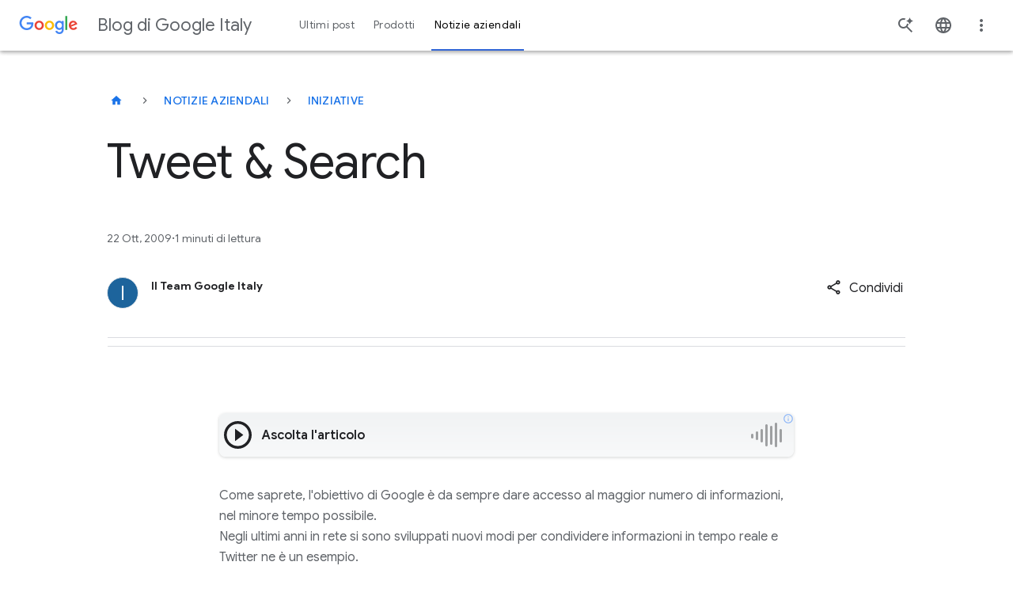

--- FILE ---
content_type: text/html; charset=utf-8
request_url: https://blog.google/intl/it-it/notizie-aziendali/iniziative/tweet-search/
body_size: 48484
content:






<!DOCTYPE html>
<html class="no-js glue-flexbox  keyword-blog" lang="it-it" data-locale="it-it" data-version="pr20260120-1609">
    <head>
        <meta charset="utf-8" />
        <meta http-equiv="X-UA-Compatible" content="IE=edge" />
        <title>Tweet &amp; Search</title>
        <meta name="viewport" content="width=device-width, initial-scale=1.0, user-scalable=1.0, minimum-scale=1.0" />
        <meta name="optimize_experiments" content="[]">

        
  




<!--Article Specific Metadata-->
<meta name="description" content="Come saprete, l&amp;#x27;obiettivo di Google è da sempre dare accesso al maggior numero di informazioni, nel minore tempo possibile.Negli ultimi anni in rete si sono sviluppati nuovi modi per condividere informazioni in tempo reale e Twitter ne è un esempio.Data l&amp;#x27;importanza di questo fenomeno e di ciò che oggi rappresenta, siamo felici di poter annunciare che abbiamo raggiunto un accordo con Twitter per includere i loro aggiornamenti all&amp;#x27;interno dei risultati di ricerca di Google. Siamo sicuri che sia i risultati di ricerca, sia l&amp;#x27;esperienza utente possano trarre un notevole vantaggio dall&amp;#x27;aggiunta di questi aggiornamenti in tempo reale. In questo modo, la prossima volta che cercherete informazioni legate a commenti in tempo reale, ad esempio informazioni sulle condizioni meteo nella vostra località sciistica preferita, potrete trovare i tweet di utenti che si trovano già là e che hanno deciso di condividere le ultime informazioni sul posto."/>
<meta name="keywords" content="None"/>
<meta name="article-author" content="Il Team Google Italy"/>
<meta name="robots" content="max-image-preview:large">

<!--Open Graph Metadata-->
<meta property="og:type" content="article" />
<meta property="og:title" content="Tweet &amp; Search"/>

<meta property="og:description" content="Come saprete, l&amp;#x27;obiettivo di Google è da sempre dare accesso al maggior numero di informazioni, nel minore tempo possibile.Negli ultimi anni in rete si sono svilupp…" />
<meta property="og:image" content="https://blog.google/static/blogv2/images/google-1000x1000.png?version=pr20260120-1609" />
<meta property="og:site_name" content="Google" />
<meta property="og:url" content="https://blog.google/intl/it-it/notizie-aziendali/iniziative/tweet-search/" />
<meta property="article:publisher" content="https://www.facebook.com/Google/" />
<meta property="article:published_time" content="2009-10-22" />

<!--Twitter Card Metadata-->
<meta name="twitter:card" content="summary_large_image" />
<meta name="twitter:url" content="https://blog.google/intl/it-it/notizie-aziendali/iniziative/tweet-search/" />
<meta name="twitter:title" content="Tweet &amp; Search"/>
<meta name="twitter:description" content="" />
<meta name="twitter:image:src" content="https://blog.google/static/blogv2/images/google-1000x1000.png?version=pr20260120-1609" />
<meta name="twitter:site" content="@google" />



<script type="application/ld+json">
    {
        "@context": "https://schema.org",
        "@type": "NewsArticle",
        "mainEntityOfPage": "https://blog.google/intl/it-it/notizie-aziendali/iniziative/tweet-search/",
        "headline": "Tweet \u0026 Search",
        "datePublished": "2009-10-22T07:35:00+00:00",
        "dateModified": "2022-04-26T06:03:26.319057+00:00",
        "description": "",
        "author": {
            "@type": "Person",
            "name": "Il Team Google Italy"
        },
        "publisher": {
            "@type": "Organization",
            "name": "Google",
            "logo": {
                "@type": "ImageObject",
                "url": "https://blog.google/static/blogv2/images/google-1000x1000.png?version=pr20260120-1609",
                "width": "200",
                "height": "200"
            }
        },
        "image": {
            "@type": "ImageObject",
            "url": "https://blog.google/static/blogv2/images/google-1000x1000.png?version=pr20260120-1609",
            "width": "1440",
            "height": "810"
        },
        "speakable": {
            "@type": "SpeakableSpecification"
        }
    }
</script>



        
  <meta name="page" content="55681" />
  <meta name="locale" content="it-it" />
  <meta name="published_time" content="2009-10-22T07:35:00+00:00" />
  <meta name="content_type" content="blogv2.articlepage" />
  <meta name="tags" content="Android" />
  <meta name="authors" content="Il Team Google Italy" />



        
        

        
        
  
  
  <style>@keyframes dash{0%{stroke-dashoffset:187}50%{stroke-dashoffset:46.75;transform:rotate(135deg)}to{stroke-dashoffset:187;transform:rotate(450deg)}}@keyframes slideInFromRight{0%{opacity:0;transform:translateX(2%)}to{opacity:1;transform:translateX(0)}}@keyframes spin{0%{transform:rotate(0deg)}to{transform:rotate(1turn)}}html{-ms-text-size-adjust:100%;-webkit-text-size-adjust:100%;--google-font-family:"Google Sans",roboto,arial,helvetica;--roboto-font-family:"Google Sans",roboto,arial,helvetica;--roboto-mono-font-family:"Roboto mono",monospace,arial,helvetica;--noto-color-emoji:"Noto Color Emoji",sans-serif;--uni-waze-boing-regular:"WazeBoingRegular";font-family:sans-serif;font-size:18px}body{word-wrap:break-word;background:#fff;color:#5f6368;cursor:auto;display:flex;flex-direction:column;font-family:Google Sans,roboto,arial,helvetica;font-family:var(--roboto-font-family);font-size:1em;font-style:normal;font-weight:300;line-height:1.444;margin:0;min-height:100vh;overflow-x:hidden;padding:0}article,figcaption,figure,footer,header,main,nav,section{display:block}sup,video{vertical-align:initial}video{display:inline-block}[hidden]{display:none}a{background:0 0;color:#1a73e8;-webkit-text-decoration:none;text-decoration:none}a:hover,main{outline:0}b{font-weight:700}small{font-size:80%}sup{font-size:75%;line-height:0;position:relative;top:-.5em}a img,img{border:0}svg:not(:root){overflow:hidden}figure{margin:1em 40px}hr{border:solid #dadce0;border-width:1px 0 0;box-sizing:initial;clear:both;height:0;margin-bottom:19px;margin-top:20px}button,input,select{color:inherit;font:inherit;margin:0}button{-webkit-appearance:button;cursor:pointer;overflow:visible}button,select{text-transform:none}button[disabled]{cursor:default}button::-moz-focus-inner,input::-moz-focus-inner{border:0;padding:0}input{-webkit-hyphens:none;hyphens:none;line-height:normal}input[type=checkbox]{box-sizing:border-box;padding:0}input[type=search]{-webkit-appearance:textfield;box-sizing:initial}input[type=search]::-webkit-search-cancel-button,input[type=search]::-webkit-search-decoration{-webkit-appearance:none}fieldset{border:1px solid silver;margin:0 2px;padding:.35em .625em .75em}*,:after,:before{box-sizing:border-box}div,form,h1,h3,h4,li,p{margin:0;padding:0}h2,ol,ul{padding:0}body:after{content:"x-small";display:none}@media(min-width:600px){body:after{content:"small"}}@media(min-width:1024px){body:after{content:"medium"}}@media(min-width:1440px){body:after{content:"large"}}.h-c-copy,.rich-text,li,p{font-size:14px;letter-spacing:.25px;line-height:1.7142857143}p+p{margin-top:12px}@media(min-width:600px){.h-c-copy,.rich-text,p{font-size:14px;letter-spacing:.25px;line-height:1.7142857143}}@media(min-width:1024px){.h-c-copy,.rich-text,p{font-size:16px;letter-spacing:0;line-height:1.625}p+p{margin-top:16px}}i{font-style:italic}a:visited{color:#7b1fa2}a:focus,a:hover{-webkit-text-decoration:none;text-decoration:none}a:focus{background:#f1f3f4;outline:4px solid rgba(32,33,36,.06)}a:active{outline:2px auto Highlight;outline:5px auto -webkit-focus-ring-color}ol,ul{list-style-position:outside;margin:0 0 20px 20px}ul.h-no-bullet{list-style:none;margin-left:0}ul li ul{margin-bottom:0;margin-left:20px}@media(min-width:600px){li{font-size:14px;letter-spacing:.25px;line-height:1.7142857143}}@media(min-width:1024px){li{font-size:16px;letter-spacing:0;line-height:1.625}}img{-ms-interpolation-mode:bicubic;display:inline-block;height:auto;max-width:100%;vertical-align:middle}select{width:100%}.glue-flexbox .h-c-grid{display:flex;flex-wrap:wrap;margin:0 -2.6515151515%}@media(min-width:600px){.glue-flexbox .h-c-grid{margin:0 -1.0379945163%}}.glue-flexbox .h-c-grid__col{flex:0 1 auto;margin:0 2.6515151515%;width:100%}@media(min-width:600px){.glue-flexbox .h-c-grid__col{margin:0 1.0379945163%}.glue-flexbox .h-c-grid__col--8{flex-basis:64.5906776342%;margin:0 1.0379945163%;width:64.5906776342%}.glue-flexbox .h-c-grid__col--10{flex-basis:81.2573443008%;margin:0 1.0379945163%;width:81.2573443008%}.glue-flexbox .h-c-grid__col--12{flex-basis:97.9240109675%;margin:0 1.0379945163%;width:97.9240109675%}}@media(min-width:1024px){.glue-flexbox .h-c-grid__col-l--3{flex-basis:22.9240109675%;margin:0 1.0379945163%;width:22.9240109675%}.glue-flexbox .h-c-grid__col-l--9{flex-basis:72.9240109675%;margin:0 1.0379945163%;width:72.9240109675%}}@media(min-width:600px){.glue-flexbox .h-c-grid__col--offset-1{margin-left:9.3713278496%;margin-right:1.0379945163%}}.h-c-grid__col--align-middle{-ms-align-self:center;align-self:center}h1,h2,h3,h4{-moz-osx-font-smoothing:grayscale;-webkit-font-smoothing:antialiased;word-wrap:normal;color:#202124;font-family:Google Sans,roboto,arial,helvetica;font-family:var(--google-font-family);font-size:32px;font-weight:400;letter-spacing:0;line-height:1.25;text-rendering:optimizeLegibility}@media(min-width:600px){h1{font-size:38px;letter-spacing:0;line-height:1.1578947368}}@media(min-width:1024px){h1{font-size:56px;letter-spacing:-.5px;line-height:1.1785714286}}h2,h3,h4{font-size:24px;line-height:1.3333333333}@media(min-width:600px){h2{font-size:32px;letter-spacing:0;line-height:1.25}}@media(min-width:1024px){h2{font-size:44px;letter-spacing:-.5px;line-height:1.1818181818}}h3,h4{font-size:20px;line-height:1.4}@media(min-width:600px){h3{font-size:24px;letter-spacing:0;line-height:1.3333333333}}@media(min-width:1024px){h3{font-size:32px;letter-spacing:0;line-height:1.25}}h4{font-size:16px;line-height:1.625}@media(min-width:600px){h4{font-size:16px;letter-spacing:0;line-height:1.625}}@media(min-width:1024px){h4{font-size:22px;letter-spacing:0;line-height:1.3636363636}}.article-module:after,.module--text:after{clear:both;content:"";display:block}.uni-navigation--desktop .uni-main-menu__submenu-item-see-all svg{fill:currentColor;margin-left:8px;width:9px}.uni-navigation--desktop .uni-main-menu__submenu-item-see-all:hover svg{fill:currentColor}.uni-header__hamburguer-button{-webkit-tap-highlight-color:rgba(0,0,0,0);-webkit-touch-callout:none;-webkit-user-select:none;-moz-user-select:none;user-select:none}.uni-related-articles-cards__item::-moz-selection,.uni-related-articles-cards__link::-moz-selection{-webkit-tap-highlight-color:rgba(0,0,0,0);-webkit-touch-callout:none;-webkit-user-select:none;-moz-user-select:none;user-select:none}.uni-newsletter-toast__cta--sub:focus,.uni-related-articles-cards__item::selection,.uni-related-articles-cards__link::selection,.uni-related-articles-cards__link:active{-webkit-tap-highlight-color:rgba(0,0,0,0);-webkit-touch-callout:none;-webkit-user-select:none;-moz-user-select:none;user-select:none}.article-module{margin-bottom:30px!important}@media(min-width:1024px){.article-module{margin-bottom:36px!important}}.module--text{margin-bottom:12px!important}@media(min-width:1024px){.module--text{margin-bottom:16px!important}}.events-off{pointer-events:none}a:focus .focusable{outline:1px dotted #212121;outline:5px auto -webkit-focus-ring-color}.rich-text>p{font-size:inherit;line-height:inherit}.uni-progressive-image--blur{filter:blur(4px)}.uni-progressive-image--no-blur{filter:blur(0);transition:all .3s cubic-bezier(.6,-.28,.74,.05)!important}h2{margin:0 0 20px}@media(min-width:1024px){h2{margin-bottom:40px}}figcaption,h1,h2,h3,h4{-webkit-hyphens:manual;hyphens:manual}.uni-header .h-c-header__jump-to-content:focus{font-size:16px;font-style:normal;font-weight:500;line-height:24px}.article-meta__author-title,.uni-header .h-c-header__jump-to-content:focus,.uni-header__kebab-menu-item,.uni-navigation--desktop .uni-main-menu__submenu-item-label,.uni-navigation--desktop .uni-main-menu__submenu-item-see-all[title^="See all"],.uni-navigation--desktop .uni-main-menu__submenu-link>a{font-family:Google Sans,roboto,arial,helvetica;font-family:var(--google-font-family)}.uni-header__kebab-menu-item,.uni-navigation--desktop .uni-main-menu__submenu-item-see-all[title^="See all"],.uni-navigation--desktop .uni-main-menu__submenu-link>a{font-size:.7777777778rem;font-weight:400;letter-spacing:.0138888889rem}.article-meta__author-title{font-size:.7777777778rem;letter-spacing:.0138888889rem}.uni-navigation--desktop .uni-main-menu__submenu-item-label{font-size:.6666666667rem;font-weight:500;letter-spacing:.0555555556rem}.uni-header__site-title>a>div{-webkit-font-smoothing:antialiased;color:#5f6368;font-family:Google Sans,roboto,arial,helvetica;font-family:var(--google-font-family);font-size:.8888888889rem;font-style:normal;font-weight:400;line-height:1.4444444444rem;text-rendering:optimizeLegibility}@media(min-width:600px){.uni-header__site-title>a>div{font-size:1.2222222222rem}}.uni-small-text{font-weight:400}.breadcrumb__button,.featured-article-hero__collection-badge,.uni-eyebrow,.uni-small-text{font-family:Google Sans,roboto,arial,helvetica;font-family:var(--google-font-family);font-style:normal}.uni-button,.uni-cta-text,.uni-header__kebab-menu--mobile .uni-header__kebab-menu-item,.uni-navigation--mobile .uni-main-menu__item,.uni-navigation--mobile .uni-main-menu__item-label,.uni-navigation--mobile .uni-main-menu__subnav-item-name,.uni-navigation--mobile .uni-main-menu__subnav-title{font-family:Google Sans,roboto,arial,helvetica;font-family:var(--google-font-family);font-style:normal;letter-spacing:normal}.image-full-width__caption p,.uni-body,.uni-body--large,.uni-body--small,body p{font-weight:400}.image-full-width__caption p,.uni-body,.uni-body--large,.uni-body--small,.uni-headline-1,.uni-headline-4,.uni-title-1,.uni-title-2,body p{font-family:Google Sans,roboto,arial,helvetica;font-family:var(--google-font-family);font-style:normal;letter-spacing:normal}.uni-headline-1,.uni-headline-4{font-weight:400}.uni-eyebrow,.uni-headline-1,.uni-headline-4,.uni-title-1,.uni-title-2{color:#202124}.uni-headline-1{font-size:24px;line-height:32px}@media(min-width:600px){.uni-headline-1{font-size:32px;line-height:40px}}@media(min-width:1024px){.uni-headline-1{font-size:36px;line-height:44px}}.uni-headline-4{font-size:20px;line-height:28px}@media(min-width:600px){.uni-headline-4{font-size:22px;line-height:30px}}.uni-title-1{font-size:16px;line-height:28px}@media(min-width:600px){.uni-title-1{font-size:20px;line-height:28px}}.uni-title-1{font-weight:400}.uni-title-2{font-size:14px;font-weight:500;line-height:24px}@media(min-width:600px){.uni-title-2{font-size:16px;line-height:28px}}.uni-body,body p{font-size:16px;line-height:28px}.uni-body--large{font-size:18px;line-height:30px}.image-full-width__caption p,.uni-body--small{font-size:14px;line-height:24px}.uni-button,.uni-cta-text,.uni-header__kebab-menu--mobile .uni-header__kebab-menu-item,.uni-navigation--mobile .uni-main-menu__item,.uni-navigation--mobile .uni-main-menu__item-label,.uni-navigation--mobile .uni-main-menu__subnav-item-name,.uni-navigation--mobile .uni-main-menu__subnav-title{font-size:16px;font-weight:500;line-height:24px}.breadcrumb__button,.featured-article-hero__collection-badge,.uni-eyebrow{font-size:14px;font-weight:500;letter-spacing:.25px;line-height:48px;max-width:100%;min-width:48px;overflow:hidden;text-overflow:ellipsis;text-transform:uppercase;white-space:nowrap}a.breadcrumb__button:not(.breadcrumb__button),a.breadcrumb__button:not(.breadcrumb__button):visited,a.featured-article-hero__collection-badge:not(.breadcrumb__button),a.featured-article-hero__collection-badge:not(.breadcrumb__button):visited{color:#1a73e8}a.breadcrumb__button:not(.breadcrumb__button):hover,a.featured-article-hero__collection-badge:not(.breadcrumb__button):hover{color:#174ea6}a.breadcrumb__button:not(.breadcrumb__button).focus-visible,a.breadcrumb__button:not(.breadcrumb__button):active,a.breadcrumb__button:not(.breadcrumb__button):focus,a.featured-article-hero__collection-badge:not(.breadcrumb__button).focus-visible,a.featured-article-hero__collection-badge:not(.breadcrumb__button):active,a.featured-article-hero__collection-badge:not(.breadcrumb__button):focus{background:0 0;border-radius:8px;outline:2px solid #174ea6;outline-offset:4px}a.breadcrumb__button:not(.breadcrumb__button)[aria-disabled=true],a.featured-article-hero__collection-badge:not(.breadcrumb__button)[aria-disabled=true]{color:#202124;pointer-events:none}a.breadcrumb__button:not(.breadcrumb__button).uni-eyebrow--contrast,a.breadcrumb__button:not(.breadcrumb__button).uni-eyebrow--contrast:visited,a.featured-article-hero__collection-badge:not(.breadcrumb__button).uni-eyebrow--contrast,a.featured-article-hero__collection-badge:not(.breadcrumb__button).uni-eyebrow--contrast:visited{color:#1967d2}a.breadcrumb__button:not(.breadcrumb__button).uni-eyebrow--contrast:hover,a.featured-article-hero__collection-badge:not(.breadcrumb__button).uni-eyebrow--contrast:hover{color:#174ea6}.uni-small-text{font-size:12px;letter-spacing:.25px;line-height:18px}.uni-emoji{font-family:Noto Color Emoji,sans-serif;font-family:var(--noto-color-emoji);font-style:normal;font-weight:400}[data-loading]{filter:blur(6px);transition:all .4s ease-in}.site-content{flex:1 0 0}a:hover{cursor:pointer}a:focus,a:hover,a:visited{color:#174ea6}a:focus{background:0 0;border-radius:2px;outline:2px solid #174ea6;outline-offset:0}[slot]{display:none}.uni-header__logo-google,.uni-navigation--desktop,.uni-navigation--desktop .uni-main-menu,.uni-navigation--desktop .uni-main-menu__item,.uni-navigation--desktop .uni-main-menu__item-label,.uni-navigation--mobile .uni-navigation__brand-mobile .uni-navigation__logo-google{align-items:center;display:flex;flex-flow:row nowrap;justify-content:center}.uni-header{align-items:center;display:flex;flex-flow:row nowrap}.uni-header__hamburguer-wrapper,.uni-navigation--mobile .uni-main-menu__subnav-title,.uni-navigation--mobile .uni-navigation__brand-mobile{align-items:center;display:flex;flex-flow:row nowrap;justify-content:left}.uni-header__kebab-menu--mobile .uni-header__kebab-menu-item a,.uni-navigation--mobile .uni-main-menu__item-label,.uni-navigation--mobile .uni-main-menu__subnav-item-name{align-items:center;display:flex;flex-flow:row nowrap;justify-content:space-between}.uni-article-progress-bar{align-items:center}.article-video-special,.featured-article-hero-large-title,.featured-article-hero__container,.featured-article-hero__grid,.uni-footnotes--align-center,.uni-related-articles-cards .uni-related-articles-grid-title{box-sizing:initial;margin-left:auto;margin-right:auto;padding:0 16px;width:auto}.article-meta__author-container,.article-meta__container{box-sizing:initial;margin-left:auto;margin-right:auto;width:auto}.article-meta__author-container{padding:0 16px}.article-hero,.article-image-hero{width:auto}.article-container,.article-hero,.article-hero-mp4,.article-image-hero{box-sizing:initial;margin-left:auto;margin-right:auto}.article-container{padding:0 16px;width:auto}@media(min-width:600px){.article-container,.article-hero,.article-hero-mp4,.article-image-hero,.article-meta__author-container,.article-meta__container,.article-video-special,.featured-article-hero-large-title,.featured-article-hero__container,.featured-article-hero__grid,.uni-footnotes--align-center,.uni-related-articles-cards .uni-related-articles-grid-title{max-width:1260px;padding:0 32px}}@media(min-width:1440px){.article-container,.article-hero,.article-hero-mp4,.article-image-hero,.article-meta__author-container,.article-meta__container,.article-video-special,.featured-article-hero-large-title,.featured-article-hero__container,.featured-article-hero__grid,.uni-footnotes--align-center,.uni-related-articles-cards .uni-related-articles-grid-title{padding:0}}.uni-related-articles-cards{padding-top:24px}@media(min-width:1024px){.uni-related-articles-cards{padding-top:36px}}.uni-footnotes{margin-bottom:36px}@media(min-width:1024px){.uni-footnotes{margin-bottom:48px}}.uni-window-popup__content{padding:48px 24px 24px}.uni-component-spacing{margin-block-end:60px}@media(min-width:1024px){.uni-component-spacing{margin-block-end:80px}}.h-c-header__hamburger-img{height:24px;margin:0 auto;width:24px}.h-c-header__hamburger-img.h-c-header__hamburger-img--standard{fill:#5f6368;display:block}.h-c-header__jump-to-content{clip:rect(1px,1px,1px,1px);background:#f1f3f4;border-radius:2px;display:none;font-family:Google Sans,roboto,arial,helvetica;font-family:var(--google-font-family);font-size:14px;height:1px;left:100%;letter-spacing:.25px;margin-left:48px;overflow:hidden;padding:10px;position:absolute;top:9px;white-space:nowrap;width:1px;z-index:103}.h-c-header__jump-to-content:focus{clip:auto;color:#174ea6;height:auto;outline:0;overflow:visible;width:auto}@media(min-width:900px){.h-c-header__jump-to-content{display:table}}.h-c-header__jump-to-content-text{display:table-cell}.h-c-page{box-sizing:initial;margin:0 auto;max-width:568px;padding:0 16px;width:auto}@media(min-width:600px){.h-c-page{max-width:1280px;padding:0 32px}}.h-c-icon{fill:currentColor;display:inline-block}.h-c-icon--24px{height:24px;width:24px}.h-c-icon--footer{color:#202124;margin:0 5px 0 0;vertical-align:middle}.h-c-icon--social{fill:#202124;padding:2px;vertical-align:top}.h-c-icon--color-text{fill:#202124}.h-c-social{max-width:100%}@media(min-width:600px){.h-c-social{display:flex;flex:1 0 auto;flex-wrap:wrap}}.h-c-footer .h-c-social{margin:0 0 30px}.h-c-social__group{display:flex;flex:0 0 100%;flex-wrap:wrap;margin:0}@media(min-width:600px){.h-c-social__group{flex-wrap:nowrap;padding-right:50px}}@media(min-width:1024px){.h-c-social__group{flex:0 0 auto}}.h-c-social__title{color:#202124;flex:0 0 100%;font-family:Google Sans,roboto,arial,helvetica;font-family:var(--google-font-family);font-size:14px;font-weight:400;letter-spacing:.75px}@media(min-width:1024px){.h-c-social__title{font-size:16px;letter-spacing:.5px}}.h-c-social__title.h-c-social__title--inline{flex:0 0 auto;line-height:1.7142857143;margin-right:32px}@media(min-width:1024px){.h-c-social__title.h-c-social__title--inline{line-height:1.5}}.h-c-social__list{display:flex;flex:0 0 auto;flex-wrap:wrap;margin:0;max-width:100%}.h-c-social__list:after{clear:both;content:" ";display:block;font-size:0;height:0;visibility:hidden}@media(min-width:600px){.h-c-social__list{flex-wrap:nowrap}}.h-c-social__item{flex:0 0 auto;float:left;height:24px;margin-left:0;margin-right:32px;width:24px}.h-c-social__item:last-child{margin-right:0}.h-c-social__item .h-c-social__link{border-radius:50%;display:block;height:24px;padding:0;width:24px}.h-c-social__item .h-c-social__link:focus{background:#f1f3f4;box-shadow:0 0 0 10px #f1f3f4;outline:0}.h-c-footer .h-c-social__item .h-c-social__link:focus{background:#e8eaed;box-shadow:0 0 0 10px #e8eaed}.h-c-footer{background:#f8f9fa;margin:0}.h-c-footer.h-c-footer--topmargin{margin-top:40px}.h-c-footer__link{color:#5f6368;display:inline-block;font-size:14px;font-weight:400;letter-spacing:.25px;line-height:1.5714285714}.h-c-footer__link:visited{color:#5f6368}.h-c-footer__link:focus,.h-c-footer__link:hover,.uni-picker:focus>.uni-picker-order-menu{color:#202124}.h-c-footer__link:focus,.h-c-footer__logo a:focus{background:#e8eaed;outline:10px solid #e8eaed}.h-c-footer__global{margin:0 auto;padding:40px 16px 20px}@media(min-width:600px){.h-c-footer__global{display:flex;flex-wrap:wrap;max-width:1344px;padding:40px 32px 20px}.h-c-footer__global:after{clear:both;content:" ";display:block;font-size:0;height:0;visibility:hidden}}.h-c-footer__logo{height:28px;margin:0 0 30px;width:86px}@media(min-width:600px){.h-c-footer__logo{flex:0 0 90%;margin-right:55px}}@media(min-width:1024px){.h-c-footer__logo{flex:0 0 86px}}.h-c-footer__logo a{display:inline-block;height:28px}.h-c-footer__logo-img{fill:#5f6368;height:28px;width:86px}.h-c-footer__global-links{margin:0 0 15px}.h-c-footer__global-links:after{clear:both;content:" ";display:block;font-size:0;height:0;visibility:hidden}@media(min-width:600px){.h-c-footer__global-links{display:flex;flex:2 0 auto;flex-wrap:wrap;max-width:100%}.h-c-footer__global-links--extra{flex:0 0 auto}}.h-c-footer__global-links-list-item{float:left;padding:0 30px 15px 0}.h-c-footer__global-links-list-item--extra:last-child{padding-left:0;padding-right:0}.h-c-footer__upper{margin:0 auto;padding:30px 16px 0}@media(min-width:600px){.h-c-footer__upper{display:flex;flex-wrap:wrap;max-width:1344px;padding:30px 32px 0}.h-c-footer__upper:after{clear:both;content:" ";display:block;font-size:0;height:0;visibility:hidden}}.h-c-video{font-size:19px;position:relative}.h-c-video:focus{outline:0}.h-c-video:focus:after{background-color:transparent;border:4px solid #174ea6;content:"";display:block;height:100%;left:0;position:absolute;top:0;width:100%;z-index:5}.h-c-video.h-c-video--marquee{cursor:pointer;display:block}.h-c-video img{width:100%;z-index:10}.kw-button{border:0;border-radius:4px;cursor:pointer;font-family:Google Sans,roboto,arial,helvetica;font-family:var(--google-font-family);font-size:16px}.kw-button--high-emphasis,a:visited.kw-button--high-emphasis{background-color:#1a73e8;color:#fff;display:block;padding:13px 24px 11px;text-align:center}.kw-button--high-emphasis:hover,a:visited.kw-button--high-emphasis:hover{background-color:#185abc;color:#fff}@media(forced-colors:active){.kw-button--high-emphasis:hover,a:visited.kw-button--high-emphasis:hover{border:2px solid #1a73e8}}@media(prefers-contrast:forced){.kw-button--high-emphasis:hover,a:visited.kw-button--high-emphasis:hover{border:2px solid #1a73e8}}.kw-button--high-emphasis:focus,a:visited.kw-button--high-emphasis:focus{background:0 0;background-color:#185abc;border-radius:4px;color:#fff;outline:2px solid #174ea6;outline-color:#aecbfa;outline-offset:0}.kw-button--high-emphasis:active,a:visited.kw-button--high-emphasis:active{background-color:#185abc}a:hover .cta{color:#4285f4}a:hover .cta .icon{fill:currentColor;transform:translateX(5px)}a:hover .cta .icon--down{transform:translateX(0)}.uni-button{align-items:center;border:1px solid transparent;border-radius:48px;display:inline-flex;gap:8px;justify-content:center;max-width:380px;min-height:48px;padding-bottom:11px;padding-inline-end:24px;padding-inline-start:24px;padding-top:11px;text-align:center;transition:background-color .2s,box-shadow .2s,color .2s;vertical-align:middle}.uni-button:focus{border-radius:48px;outline:2px solid #1a73e8}.uni-button svg{flex-shrink:0;height:18px;width:18px}.uni-button--high-emphasis{background-color:#1a73e8;color:#fff}.uni-button--high-emphasis:visited{color:#fff}.uni-button--high-emphasis:hover{background-color:#174ea6;box-shadow:0 1px 4px 0 rgba(60,64,67,.25),0 1px 2px 0 rgba(60,64,67,.3);color:#fff}.uni-button--high-emphasis:focus{background-color:#174ea6;border-color:#fff;color:#fff;outline-color:#174ea6}.uni-button--high-emphasis:active{background-color:#174ea6;border-color:transparent;box-shadow:0 1px 4px 0 rgba(60,64,67,.25),0 1px 2px 0 rgba(60,64,67,.3);color:#fff;outline:0}.uni-button--medium-emphasis{background-color:#fff;border:1px solid #5f6368;color:#1a73e8}.uni-button--medium-emphasis svg{fill:#1a73e8}.uni-button--medium-emphasis:visited{color:#1a73e8}.uni-button--medium-emphasis:focus svg,.uni-button--medium-emphasis:hover svg{fill:#174ea6}.uni-button--medium-emphasis:hover{background-color:#f6f9fe;border-color:#1a73e8;color:#174ea6}.uni-button--medium-emphasis:focus{background-color:#e8f0fe;border-color:transparent;color:#174ea6}.uni-button--medium-emphasis:active{background-color:#e8f0fe;border-color:#174ea6;color:#174ea6;outline:0}.uni-button--icon-right{padding-inline-end:12px}.uni-picker{border-bottom:1px solid #dadce0;display:flex;margin-bottom:24px;position:relative}.uni-picker:focus:not(:focus-visible){outline:0}.uni-picker:focus-visible{background:0 0;border-radius:8px;outline:2px solid #174ea6;outline-offset:4px}.uni-picker__order-menu{-webkit-appearance:none;-moz-appearance:none;appearance:none;background-color:transparent;background-image:url([data-uri]);background-position:100%;background-repeat:no-repeat;border:0;color:#5f6368;cursor:pointer;font-size:16px;font-style:normal;font-weight:500;height:48px;letter-spacing:.25px;line-height:22px;min-width:220px;padding-inline-end:24px;width:-moz-fit-content;width:fit-content}.uni-picker__order-menu:hover{color:#202124}.uni-picker__item{color:#5f6368}.uni-checkbox{align-items:center;-webkit-appearance:none;-moz-appearance:none;appearance:none;background-color:#fff;border:2px solid #80868b;border-radius:2px;color:#49454f;cursor:pointer;display:flex;flex-shrink:0;font:inherit;height:18px;justify-content:center;margin:0;position:relative;width:18px}.uni-checkbox:hover{border:2px solid #1a73e8}.uni-checkbox:focus{background:0 0;border-radius:4px;outline:2px solid #174ea6;outline-offset:0}.uni-checkbox:active:after{display:none}.uni-checkbox:focus:not(.focus-visible):after{border:0}.uni-checkbox:checked{background-color:#fff;border:2px solid #1a73e8}.uni-checkbox:checked:hover{background-color:#d2e3fc}.uni-checkbox:checked:before{background:url("data:image/svg+xml;charset=utf-8,%3Csvg xmlns='http://www.w3.org/2000/svg' width='12' height='10' fill='none'%3E%3Cpath fill='%231A73E8' d='m4 9.9-4-4 1.4-1.4L4 7.1 10.6.5 12 1.9z'/%3E%3C/svg%3E");background-position:50%;background-repeat:no-repeat;content:"";display:block;height:18px;width:18px}.uni-checkbox__label{align-items:center;color:#202124;cursor:pointer;display:flex;gap:16px}.featured-article-hero__additional-articles{align-content:flex-start;display:grid;grid-column:1/-1;list-style:none;margin-inline:0;opacity:1;transition:opacity allow-discrete 1s}.featured-article-hero__additional-articles.is-loading{display:none;opacity:0}@media(min-width:1024px){.featured-article-hero__additional-articles{margin-inline:0;margin-top:36px}}.featured-article-hero__additional-articles.four-articles,.featured-article-hero__additional-articles.three-articles,.featured-article-hero__additional-articles.two-articles{grid-column-gap:16px;display:grid;grid-template-columns:repeat(4,minmax(0,1fr))}@media(min-width:600px){.featured-article-hero__additional-articles.four-articles,.featured-article-hero__additional-articles.three-articles,.featured-article-hero__additional-articles.two-articles{grid-template-columns:repeat(12,minmax(0,1fr))}}@media(min-width:1024px){.featured-article-hero__additional-articles.four-articles,.featured-article-hero__additional-articles.three-articles,.featured-article-hero__additional-articles.two-articles{grid-column-gap:24px;grid-template-columns:repeat(4,minmax(0,1fr))}}.featured-article-hero__additional-articles.four-articles .article,.featured-article-hero__additional-articles.three-articles .article,.featured-article-hero__additional-articles.two-articles .article{grid-column:1/-1;position:relative}.featured-article-hero__additional-articles.four-articles .article .no-image .article__link,.featured-article-hero__additional-articles.three-articles .article .no-image .article__link,.featured-article-hero__additional-articles.two-articles .article .no-image .article__link{grid-column:1/-1}.featured-article-hero__additional-articles.four-articles .article .no-image .article__cta,.featured-article-hero__additional-articles.three-articles .article .no-image .article__cta,.featured-article-hero__additional-articles.two-articles .article .no-image .article__cta{display:none}.featured-article-hero__additional-articles.four-articles .article.article--secondary,.featured-article-hero__additional-articles.three-articles .article.article--secondary,.featured-article-hero__additional-articles.two-articles .article.article--secondary{padding-top:16px}@media(min-width:768px){.featured-article-hero__additional-articles.four-articles .article.article--secondary,.featured-article-hero__additional-articles.three-articles .article.article--secondary,.featured-article-hero__additional-articles.two-articles .article.article--secondary{padding-top:0}}@media(min-width:1024px){.featured-article-hero__additional-articles.four-articles .article.article--secondary,.featured-article-hero__additional-articles.three-articles .article.article--secondary,.featured-article-hero__additional-articles.two-articles .article.article--secondary{padding-top:16px}}.featured-article-hero__additional-articles.four-articles .article.article--secondary:before,.featured-article-hero__additional-articles.three-articles .article.article--secondary:before,.featured-article-hero__additional-articles.two-articles .article.article--secondary:before{background-color:#e8eaed;content:"";height:1px;position:absolute;top:0;width:100%}.featured-article-hero__additional-articles.four-articles .article__summary,.featured-article-hero__additional-articles.three-articles .article__summary,.featured-article-hero__additional-articles.two-articles .article__summary{color:#5f6368;flex:1 1 auto;margin-top:8px}@media(min-width:768px){.featured-article-hero__additional-articles.four-articles,.featured-article-hero__additional-articles.three-articles,.featured-article-hero__additional-articles.two-articles{grid-column:1/-1}.featured-article-hero__additional-articles.four-articles .article--main,.featured-article-hero__additional-articles.three-articles .article--main,.featured-article-hero__additional-articles.two-articles .article--main{grid-column:1/7;grid-row:1/3}}@media(min-width:768px)and (min-width:1024px){.featured-article-hero__additional-articles.four-articles .article--main,.featured-article-hero__additional-articles.three-articles .article--main,.featured-article-hero__additional-articles.two-articles .article--main{grid-column:1/-1}}@media(min-width:768px){.featured-article-hero__additional-articles.four-articles .article--secondary,.featured-article-hero__additional-articles.three-articles .article--secondary,.featured-article-hero__additional-articles.two-articles .article--secondary{grid-column:7/13}}@media(min-width:768px)and (min-width:1024px){.featured-article-hero__additional-articles.four-articles .article--secondary,.featured-article-hero__additional-articles.three-articles .article--secondary,.featured-article-hero__additional-articles.two-articles .article--secondary{grid-column:1/-1}}@media(min-width:1024px){.featured-article-hero__additional-articles.four-articles,.featured-article-hero__additional-articles.three-articles,.featured-article-hero__additional-articles.two-articles{grid-column:10/14;grid-row:1/4}}@media(min-width:768px){.featured-article-hero__additional-articles.two-articles .article{grid-column:span 6}}@media(min-width:1024px){.featured-article-hero__additional-articles.two-articles .article:first-child{grid-row:1/2}.featured-article-hero__additional-articles.two-articles .article:nth-child(2){grid-row:2/3}}@media(min-width:768px){.featured-article-hero__additional-articles.three-articles .article:nth-child(2):before{content:none}}@media(min-width:1024px){.featured-article-hero__additional-articles.three-articles .article:nth-child(2):before{content:""}}@media(min-width:768px){.featured-article-hero__additional-articles.four-articles .article{grid-column:span 6}.featured-article-hero__additional-articles.four-articles .article:first-child:before,.featured-article-hero__additional-articles.four-articles .article:nth-child(2):before{content:none}}@media(min-width:1024px){.featured-article-hero__additional-articles.four-articles .article:first-child:before,.featured-article-hero__additional-articles.four-articles .article:nth-child(2):before{content:""}}.featured-article-hero__additional-articles .article--main .article__container,.featured-article-hero__additional-articles .article--secondary .article__container{background-color:#fff;display:block;padding-bottom:24px}.featured-article-hero__additional-articles .article--main .article__container:hover .article__image-img,.featured-article-hero__additional-articles .article--secondary .article__container:hover .article__image-img{transform:scale(1.03)}.featured-article-hero__additional-articles .article--main .article__container:hover .article__title,.featured-article-hero__additional-articles .article--secondary .article__container:hover .article__title{-webkit-text-decoration:underline;text-decoration:underline}.featured-article-hero__additional-articles .article--main .article__container:hover .icon,.featured-article-hero__additional-articles .article--secondary .article__container:hover .icon{fill:#1a73e8;transform:translateX(4px)}.featured-article-hero__additional-articles .article--main .article__image,.featured-article-hero__additional-articles .article--secondary .article__image{aspect-ratio:16/9;border-radius:8px;display:block;margin-bottom:16px;overflow:hidden}.featured-article-hero__additional-articles .article--main .article__image img,.featured-article-hero__additional-articles .article--secondary .article__image img{height:100%;object-fit:cover;transition:transform .2s;width:100%}.featured-article-hero__additional-articles .article--main .article__eyebrow,.featured-article-hero__additional-articles .article--secondary .article__eyebrow{height:48px;margin-bottom:8px}.featured-article-hero__additional-articles .article--main .article__eyebrow-link,.featured-article-hero__additional-articles .article--secondary .article__eyebrow-link{display:inline-block}.featured-article-hero__additional-articles .article--secondary .article__container{grid-column-gap:16px;grid-row-gap:8px;-moz-column-gap:16px;column-gap:16px;display:grid;grid-template-columns:repeat(4,minmax(0,1fr));row-gap:8px}@media(min-width:600px){.featured-article-hero__additional-articles .article--secondary .article__container{grid-template-columns:repeat(4,minmax(0,1fr))}}@media(min-width:1024px){.featured-article-hero__additional-articles .article--secondary .article__container{grid-template-columns:repeat(4,minmax(0,1fr))}}.featured-article-hero__additional-articles .article--secondary .article__container:not(:last-child){margin-bottom:16px}@media(min-width:1024px){.featured-article-hero__additional-articles .article--secondary .article__container{grid-template-columns:1fr minmax(50px,160px)}}.featured-article-hero__additional-articles .article--secondary .article__eyebrow{grid-column:1/-1;grid-row:1/2}.featured-article-hero__additional-articles .article--secondary .article__link{grid-column:1/3;grid-row:2/3}@media(min-width:1024px){.featured-article-hero__additional-articles .article--secondary .article__link{grid-column:1/2}}.featured-article-hero__additional-articles .article--secondary .article__image{grid-column:3/-1;grid-row:2/3}@media(min-width:1024px){.featured-article-hero__additional-articles .article--secondary .article__image{grid-column:2/3}}.featured-article-hero__additional-articles .article__link{display:block;min-height:48px}.featured-article-hero__additional-articles .article__link:focus,.featured-article-hero__additional-articles .article__link:focus-visible{background:0 0;border-radius:8px;outline:2px solid #174ea6;outline-offset:4px}.featured-article-hero__additional-articles .article__link .article__title{margin-block:0}.featured-article-hero__additional-articles.special{grid-column-gap:16px;display:grid;grid-template-columns:repeat(4,minmax(0,1fr));margin-top:24px}@media(min-width:1024px){.featured-article-hero__additional-articles.special{margin-top:60px;margin-inline:0}}@media(min-width:1024px)and (min-width:1024px){.featured-article-hero__additional-articles.special{margin-top:80px}}@media(min-width:600px){.featured-article-hero__additional-articles.special{grid-template-columns:repeat(12,minmax(0,1fr))}}@media(min-width:1024px){.featured-article-hero__additional-articles.special{grid-column-gap:24px;grid-template-columns:repeat(12,minmax(0,1fr))}}.featured-article-hero__additional-articles.special .article{grid-column:1/-1}.featured-article-hero__additional-articles.special .article:not(:last-child){margin-bottom:24px}@media(min-width:1024px){.featured-article-hero__additional-articles.special .article:not(:last-child){margin-bottom:0}}@media(min-width:768px){.featured-article-hero__additional-articles.special .article{padding-top:16px}}.featured-article-hero__additional-articles.special .article.article--secondary{padding-top:0}.featured-article-hero__additional-articles.special .article.article--secondary:before{content:none}.featured-article-hero__additional-articles.special .article__container{grid-column-gap:16px;grid-row-gap:8px;border:1px solid #dadce0;border-radius:8px;-moz-column-gap:16px;column-gap:16px;display:grid;grid-template-columns:minmax(0,1fr) minmax(50px,128px);height:100%;padding-top:8px;padding-inline:16px;row-gap:8px;transition:box-shadow .3s}@media(min-width:768px){.featured-article-hero__additional-articles.special .article__container{-moz-column-gap:24px;column-gap:24px}}.featured-article-hero__additional-articles.special .article__container.no-image .article__link{display:flex;flex-direction:column;grid-column:1/-1;justify-content:space-between}.featured-article-hero__additional-articles.special .article__container.no-image .article__cta{display:none}.featured-article-hero__additional-articles.special .article__container.no-image .article__title{margin-bottom:0}@media(min-width:1024px){.featured-article-hero__additional-articles.special .article__container.no-image.no-image{padding-bottom:36px}.featured-article-hero__additional-articles.special .article__container.no-image .article__cta{align-items:center;align-self:flex-end;color:#202124;display:flex;height:24px;justify-content:center;width:24px}.featured-article-hero__additional-articles.special .article__container.no-image .article__cta svg{height:16px;transition:transform .2s;width:16px}}.featured-article-hero__additional-articles.special .article__container:hover{box-shadow:0 6px 10px 4px rgba(60,64,67,.15),0 2px 3px 0 rgba(60,64,67,.3)}.featured-article-hero__additional-articles.special .article__eyebrow{grid-column:1/-1;grid-row:1/2;margin:0}.featured-article-hero__additional-articles.special .article__image{grid-column:2/3;grid-row:2/3}.featured-article-hero__additional-articles.special .article__link{grid-column:1/2}@media(min-width:1024px){.featured-article-hero__additional-articles.special .article__link .article__title{margin-bottom:36px}}@media(min-width:768px){.featured-article-hero__additional-articles.special.two-articles .article{grid-row:auto}}@media(min-width:1024px){.featured-article-hero__additional-articles.special.four-articles .article,.featured-article-hero__additional-articles.special.three-articles .article{height:100%;padding:0}.featured-article-hero__additional-articles.special.four-articles .article__container,.featured-article-hero__additional-articles.special.three-articles .article__container{grid-template-columns:minmax(0,1fr);grid-template-rows:auto 1fr;height:100%;padding-bottom:0;padding-top:24px;padding-inline:0;row-gap:0}.featured-article-hero__additional-articles.special.four-articles .article__image,.featured-article-hero__additional-articles.special.three-articles .article__image{border-radius:0 0 8px 8px;grid-column:1/-1;grid-row:3/4;margin-bottom:0}.featured-article-hero__additional-articles.special.four-articles .article__eyebrow,.featured-article-hero__additional-articles.special.three-articles .article__eyebrow{margin-bottom:8px;padding-inline:36px}.featured-article-hero__additional-articles.special.four-articles .article__link,.featured-article-hero__additional-articles.special.three-articles .article__link{grid-row:2/3;padding-inline:36px}.featured-article-hero__additional-articles.special.four-articles .article{grid-column:span 3;grid-row:1}.featured-article-hero__additional-articles.special.three-articles .article{grid-column:span 4;grid-row:1}.featured-article-hero__additional-articles.special.two-articles .article{grid-column:span 6;grid-row:1}}.article-summary__content{grid-column:7/11;text-align:right}@media(min-width:1440px){.article-summary__content{grid-column:8/11}.article-summary__btn-container{position:relative}}.article-summary--btn{background-color:#e8f0fe;border:0;border-radius:100px;color:#185abc;font-family:Google Sans,roboto,arial,helvetica;font-family:var(--google-font-family);font-size:14px;font-style:normal;font-weight:500;height:48px;line-height:24px;margin-right:10px;padding:0 24px 4px;position:relative;text-align:center;width:286px}@media(forced-colors:active){.article-summary--btn{outline:1px solid}}@media(prefers-contrast:forced){.article-summary--btn{outline:1px solid}}@media(min-width:600px){.article-summary--btn{width:288px}}@media(min-width:1024px){.article-summary--btn{font-size:16px;margin-right:0;width:313px}}.article-summary--btn:hover{background-color:#d2e3fc}.article-summary--btn .h-c-icon{height:24px;position:relative;width:24px}.article-summary--btn .h-c-icon__generate-summary{top:6px}.article-summary--btn .h-c-icon__chevron-down{height:12px;left:4px;top:2px;width:18px}.article-summary-modal{align-items:flex-start;background:#f8f9fa;border:1px solid #f1f3f4;border-radius:4px;box-shadow:0 5px 10px 0 rgba(88,88,88,.1);display:none;flex-direction:column;gap:16px;margin:16px 16px 0 0;min-width:329px;padding:26px 22px 30px;position:absolute;text-align:left;z-index:4}@media(min-width:600px){.article-summary-modal{padding:40px 30px}}@media(min-width:1024px){.article-summary-modal{border-radius:8px;left:40%;margin:30px 50px 0 0;padding:40px}}@media(min-width:1440px){.article-summary-modal{left:-260px;margin:30px 0 0;width:810px}}.article-summary-modal__icon{background:0 0;border:0;color:inherit;cursor:pointer;font:inherit;outline:inherit;padding:0;position:absolute;right:0;top:0}.article-summary-modal__icon:focus{background:0 0;border-radius:8px;height:44px;outline:2px solid #174ea6;outline-offset:0}.article-summary-modal .h-c-icon__close{stroke:#5f6368;height:44px;width:44px}@media(forced-colors:active){.article-summary-modal .h-c-icon__close{stroke:#fff}}@media(prefers-contrast:forced){.article-summary-modal .h-c-icon__close{stroke:#fff}}.article-summary-modal .h-c-icon__close:hover{stroke:#3c4043}.article-summary-modal__summary{display:none;font-style:normal;font-weight:400}.article-summary-modal__summary.active{display:block}.article-summary-modal__title{font-feature-settings:"clig" off,"liga" off;color:#202124;font-size:24px;line-height:32px;margin-bottom:20px}@media(min-width:600px){.article-summary-modal__title{font-size:32px;line-height:40px}}.article-summary-modal__copy{color:#3c4043;font-family:Google Sans,roboto,arial,helvetica;font-family:var(--google-font-family);font-size:14px;line-height:22px;margin-bottom:20px}.article-summary-modal__legal{color:#5f6368;font-family:Google Sans,roboto,arial,helvetica;font-family:var(--roboto-font-family);font-size:10px;letter-spacing:.25px;line-height:14px}@media(min-width:600px){.article-summary-modal__legal{line-height:16px}}@media(min-width:1024px){.article-summary-modal__legal{line-height:20px}}.article-summary-modal__explore-title{font-feature-settings:"clig" off,"liga" off;color:#3c4043;font-size:16px;line-height:24px;margin-bottom:16px}.article-summary-modal__chips{align-items:center;display:flex;flex-wrap:wrap;gap:20px 10px;list-style:none;margin:0}.article-summary-modal__chip{font-feature-settings:"clig" off,"liga" off;align-items:center;background:#e8f0fe;border-radius:20px;color:#174ea6;display:flex;flex-wrap:wrap;font-family:Google Sans,roboto,arial,helvetica;font-family:var(--google-font-family);font-size:12px;font-style:normal;font-weight:400;justify-content:center;letter-spacing:.158px;line-height:15.208px;padding:6px 16px}@media(forced-colors:active){.article-summary-modal__chip{outline:1px solid}}@media(prefers-contrast:forced){.article-summary-modal__chip{outline:1px solid}}.article-summary-modal__chip:hover{background:#d2e3fc}.article-summary-modal__chip.active{background:#1a73e8;color:#fff}@media(forced-colors:active){.article-summary-modal__chip.active{background:#fff;color:#000;forced-color-adjust:none}}@media(prefers-contrast:forced){.article-summary-modal__chip.active{background:#fff;color:#000;forced-color-adjust:none}}.article-summary-modal__chip--btn{background:0 0;border:0;color:inherit;cursor:pointer;font:inherit;height:44px;outline:inherit;padding:0}.article-summary-modal__chip--btn:focus .article-summary-modal__chip{background:0 0;border-radius:20px;outline:2px solid #174ea6;outline-offset:0}.article-summary-modal__chip--btn:focus .article-summary-modal__chip.active{background:#1a73e8}@media(min-width:1024px){.article-share__wrapper--override{grid-column:11/12!important}.article-meta__content--override{grid-column:2/7!important;grid-template-columns:repeat(2,1fr)!important}}@media(min-width:1440px){.article-meta__content--override{grid-column:2/8!important}}.uni-social-share--desktop--override{margin-top:12px}.article-carousel{margin-inline:auto;max-width:800px;position:relative}.article-carousel__slider{cursor:grab;height:470px;margin:0;overflow:hidden;position:relative;transition:left .2s ease-out;width:100%;z-index:1}.article-carousel__arrow{align-items:center;-webkit-appearance:none;-moz-appearance:none;appearance:none;background:0 0;border:0;border-radius:50%;cursor:pointer;display:none;font-size:18px;height:65px;justify-content:center;outline:0;padding:0;position:absolute;top:calc(50% - 45px);transform:translateY(-50%);width:65px;z-index:1}@media(min-width:1024px){.article-carousel__arrow{display:flex}}.article-carousel__arrow--next{right:-100px}.article-carousel__arrow--previous{left:-100px}.article-carousel__arrow--previous svg{transform:rotate(180deg)}.article-carousel__arrow:focus{background:0 0;border-radius:50%;outline:2px solid #174ea6;outline-offset:0}.article-carousel__arrow:hover{box-shadow:0 1px 3px rgba(54,64,67,.3),0 4px 8px 3px rgba(54,64,67,.3)}.article-carousel__arrow:before{background:#fff;border-radius:50%;box-shadow:0 1px 2px rgba(54,64,67,.3),0 1px 3px 1px rgba(54,64,67,.3);content:"";display:block;height:65px;left:50%;opacity:.6;position:absolute;top:50%;transform:translate(-50%,-50%);width:65px;z-index:-1}.article-carousel__arrow svg{stroke:#414141;stroke-width:1px;height:36px;margin:0 auto;position:relative;width:36px}.article-carousel__image-wrapper{aspect-ratio:16/9;display:block;margin:0;min-height:auto;position:relative;width:100%}.article-carousel__caption{color:#5f6368;margin-top:8px;text-align:center}.article-carousel__navigation{align-items:center;display:flex;justify-content:center;list-style:none;margin-top:36px;margin-inline:auto;position:relative;z-index:1}.article-carousel__navigation-button{background:0 0;border:0;border-radius:50%;cursor:pointer;display:block;font:inherit;height:18px;outline:0;padding:22px;position:relative;text-indent:-9999px;transition:all .2s ease-in-out;width:18px}.article-carousel__navigation-button:focus{background:#f1f3f4;outline:2px solid #174ea6;outline-offset:0}.article-carousel__navigation-button:hover{box-shadow:0 1px 3px rgba(54,64,67,.3),0 4px 8px 3px rgba(54,64,67,.3)}.article-carousel__navigation-button:before{border:2px solid #202124;border-radius:50%;content:"";display:block;height:10px;left:50%;position:absolute;top:50%;transform:translate3d(-50%,-50%,0);width:10px}.article-carousel__navigation-button--active:before{background:#202124}.article-carousel__slide{list-style:none;max-width:800px;opacity:0;position:absolute;transition:all .2s ease-out;width:100%}.article-carousel__slide--active{opacity:1}@media(min-width:1024px){.article-carousel__slide{opacity:1}}.article-carousel__slide figure{margin:0 auto}.article-carousel__slide figure .article-carousel__img{height:100%;object-fit:contain;width:100%}.article-container__wrapper{grid-column-gap:16px;display:grid;grid-template-columns:repeat(4,minmax(0,1fr))}@media(min-width:600px){.article-container__wrapper{grid-template-columns:repeat(12,minmax(0,1fr))}}@media(min-width:1024px){.article-container__wrapper{grid-column-gap:24px;grid-template-columns:repeat(12,minmax(0,1fr));grid-template-rows:auto 1fr}}.article-container__content{grid-column:1/-1;margin-top:36px}@media(min-width:768px){.article-container__content{grid-column:3/span 8}}@media(min-width:1024px){.article-container__content{padding:0}.article-container__content.article-container__content--align-end{grid-column:5/span 7;grid-row:1/3}}.article-container .article-module:not(.article-image--full-aspect),.article-paragraph{margin:0 auto;max-width:726px;position:relative}.article-cta-and-jumplinks__wrapper{grid-column:1/-1;margin-inline-start:-16px;width:clamp(140px,-1.72rem + 16.7vw,190px);z-index:3}@media(min-width:600px){.article-cta-and-jumplinks__wrapper{margin-inline-start:-32px}}@media(min-width:1024px){.article-cta-and-jumplinks__wrapper{grid-column:2/4;grid-row:1/2;margin-inline-start:0;margin-top:36px}}.article-hero-mp4{padding:0;width:100%}.article-hero-mp4__container{grid-column-gap:16px;display:grid;grid-template-columns:repeat(4,minmax(0,1fr))}@media(min-width:600px){.article-hero-mp4__container{grid-template-columns:repeat(12,minmax(0,1fr))}}@media(min-width:1024px){.article-hero-mp4__container{grid-column-gap:24px;grid-template-columns:repeat(12,minmax(0,1fr))}}.article-hero-mp4__cols{grid-column:1/-1}@media(min-width:1024px){.article-hero-mp4__cols{grid-column:2/span 10}}.article-hero-mp4__video{display:block;height:100%;left:0;object-fit:cover;position:absolute;top:0;width:100%}.article-hero{padding:25px 16px 36px}@media(min-width:600px){.article-hero{padding:25px 32px 36px}}@media(min-width:1024px){.article-hero{padding:37px 32px 48px}}.article-hero__container{grid-column-gap:16px;display:grid;grid-template-columns:repeat(4,minmax(0,1fr))}@media(min-width:600px){.article-hero__container{grid-template-columns:repeat(12,minmax(0,1fr))}}@media(min-width:1024px){.article-hero__container{grid-column-gap:24px;grid-template-columns:repeat(12,minmax(0,1fr))}}.article-hero__h1{font-size:36px;font-weight:400;grid-column:1/-1;letter-spacing:-.25px;line-height:40px;margin:initial}@media(min-width:600px){.article-hero__h1{font-size:48px;letter-spacing:-.5px;line-height:56px}}@media(min-width:1024px){.article-hero__h1{font-size:60px;letter-spacing:-.5px;line-height:72px}}@media(min-width:768px){.article-hero__h1{grid-column:2/span 10}}.article-hero__breadcrumb{grid-column:1/-1;margin-bottom:16px}@media(min-width:768px){.article-hero__breadcrumb{grid-column:2/span 10}}.article-image--full-aspect{margin:0}.article-image-hero{padding:0}.article-image-hero__container{grid-column-gap:16px;display:grid;grid-template-columns:repeat(4,minmax(0,1fr))}@media(min-width:600px){.article-image-hero__container{grid-template-columns:repeat(12,minmax(0,1fr))}}@media(min-width:1024px){.article-image-hero__container{grid-column-gap:24px;grid-template-columns:repeat(12,minmax(0,1fr))}}.article-image-hero .article-image--full-aspect{grid-column:1/-1;margin-bottom:0!important}@media(min-width:1024px){.article-image-hero .article-image--full-aspect{grid-column:2/span 10}}.article-jumplink{height:1px}.article-jumplinks{background-color:#fff;border-bottom:1px solid #dadce0;font-family:Google Sans,roboto,arial,helvetica;font-family:var(--google-font-family);grid-column:1/-1;max-height:100vh;position:relative;width:100vw}@media(min-width:1024px){.article-jumplinks{border:0;margin-bottom:60px;width:auto}}.article-jumplinks__list{display:none;list-style:none;margin:24px 0;padding:0 16px;position:relative}@media(min-width:768px){.article-jumplinks__list{padding:0 32px}}@media(min-width:1024px){.article-jumplinks__list{display:block;margin:0;padding:0}}.article-jumplinks__list--scrolled{overflow-y:scroll}.article-jumplinks__list--scrolled::-webkit-scrollbar-track{background-color:#e8eaed;box-shadow:inset 0 0 4px #bdc1c6}.article-jumplinks__list--scrolled::-webkit-scrollbar{background-color:#fff;width:4px}.article-jumplinks__list--scrolled::-webkit-scrollbar-thumb{background-color:#bdc1c6}.article-jumplinks__list-wrapper{position:relative}.article-jumplinks__list-wrapper:before{background-color:#dadce0;content:"";height:calc(100% - 16px);inset-inline-start:16px;position:absolute;top:8px;width:2px}@media(min-width:768px){.article-jumplinks__list-wrapper:before{inset-inline-start:32px}}@media(min-width:1024px){.article-jumplinks__list-wrapper:before{inset-inline-start:0}}.article-jumplinks__item{padding-inline-start:16px;position:relative}.article-jumplinks__link{color:#5f6368;display:block;font-size:16px;line-height:24px;padding:8px 4px;position:relative}.article-jumplinks__link:visited{color:#5f6368;font-weight:400}.article-jumplinks__link:active{outline:0}.article-jumplinks__link:hover,.article-share__link-text:hover .article-share__title,.author-active:hover .article-meta__author-name{color:#1a73e8}.article-jumplinks__link:focus{background:0 0;border-radius:8px;color:#174ea6;inset-inline-start:-4px;outline:2px solid #174ea6;outline-offset:-4px;padding:8px;position:relative}.article-jumplinks__link:focus:before{inset-inline-start:-12px}.article-jumplinks__description{background-color:#fff;border:0;color:#202124;font-size:18px;font-weight:700;line-height:28px;padding:10px 16px;text-align:start;width:100%}@media(min-width:768px){.article-jumplinks__description{padding:10px 32px}}@media(min-width:1024px){.article-jumplinks__description{margin-bottom:24px;padding:0}}.article-jumplinks__description--mobile{align-items:center;display:flex;justify-content:space-between;overflow:hidden}@media(min-width:1024px){.article-jumplinks__description--mobile{display:none}}.article-jumplinks__description--desktop{display:none}@media(min-width:1024px){.article-jumplinks__description--desktop{display:block}}.article-jumplinks__dropdown{height:24px;width:24px}.article-jumplinks__dropdown-icon{display:block;height:100%;margin:0;transition:transform .35s cubic-bezier(.24,1,.32,1);width:100%}.article-jumplinks__dropdown-icon svg{fill:#1a73e8;height:100%;width:100%}@media(min-width:1024px){.article-jumplinks__dropdown-icon{display:none}}.article-jumplinks__dropdown-separator{display:none;margin:0}@media(min-width:1024px){.article-jumplinks__dropdown-separator{display:none}}.article-jumplinks__dropdown-overlay{display:none}.article-meta__author-wrapper{grid-column-gap:16px;display:grid;grid-template-columns:repeat(4,minmax(0,1fr))}@media(min-width:600px){.article-meta__author-wrapper{grid-template-columns:repeat(12,minmax(0,1fr))}}@media(min-width:1024px){.article-meta__author-wrapper{grid-column-gap:24px;grid-template-columns:repeat(12,minmax(0,1fr))}}.article-meta__container{grid-column-gap:16px;display:grid;grid-template-columns:repeat(4,minmax(0,1fr));padding:0}@media(min-width:600px){.article-meta__container{grid-template-columns:repeat(12,minmax(0,1fr))}}@media(min-width:1024px){.article-meta__container{grid-column-gap:24px;grid-template-columns:repeat(12,minmax(0,1fr))}}.article-meta__container .article-share__wrapper{grid-column:11/12;padding-right:10px;text-align:end}@media (min-width:1024px){.article-meta__container .article-share__wrapper{grid-column:10/12;padding-right:0}}.article-meta__author{align-items:flex-start;display:flex;font-family:Google Sans,roboto,arial,helvetica;font-family:var(--google-font-family)}.article-meta__author:only-child{grid-column:1/4}.article-meta__author:focus{background:0 0;outline:0}.article-meta__author-noimage{border:1px solid #e8eaed;border-radius:50%;color:#fff;font-size:24px;height:40px;line-height:40px;margin-right:16px;max-width:40px;text-align:center;width:100%}.article-meta__content{grid-gap:36px 60px;background-color:hsla(0,0%,100%,.6);display:grid;font-size:14px;grid-column:1/12;grid-template-columns:1fr;margin-bottom:36px}@media (min-width:600px){.article-meta__content{grid-column:2/12;grid-template-columns:1fr 1fr}}@media (min-width:1024px){.article-meta__content{grid-column:2/10;grid-template-columns:repeat(3,1fr)}}@media (min-width:1441px){.article-meta__content{margin-right:48px}}.article-meta__abstract{align-items:flex-start;display:flex;flex-direction:column;grid-column:1/12;margin-block-end:36px}@media(min-width:768px){.article-meta__abstract{grid-column-start:2}}@media(min-width:1024px){.article-meta__abstract{align-items:start;flex-direction:row}}.article-meta__abstract-aside{display:flex;width:100%}@media(min-width:1024px){.article-meta__abstract-aside{flex-shrink:0;height:100%;width:-moz-max-content;width:max-content}}.article-meta__abstract-aside--no-abstract .article-meta__published-wrapper{border-inline-end-color:transparent;flex-direction:row}.article-meta__abstract-aside--no-abstract .article-meta__separator,.featured-article-hero__wrapper.hero .featured-article-hero__content .featured-article-hero--card__author-frame .author__info .name{display:inline-block}.article-meta__abstract-text{margin-block-start:36px}@media(min-width:1024px){.article-meta__abstract-text{flex-grow:1;margin-block-start:0}}.article-meta__author-photo{border:1px solid #e8eaed;border-radius:50%;height:40px;margin:0 16px 0 0;min-width:40px;overflow:hidden}@media(min-width:1024px){.article-meta__author-photo{display:block}}.article-meta__author-photo img{height:40px;object-fit:cover;position:relative;width:40px}.article-meta__author-name{color:#202124;font-weight:700;line-height:22px}.article-meta__author-title{color:#5f6368;font-family:Google Sans,roboto,arial,helvetica;font-family:var(--google-font-family);font-weight:500}.article-meta__published-wrapper{align-items:center;display:flex;flex:1;flex-direction:row}@media(min-width:1024px){.article-meta__published-wrapper{align-items:flex-start;border-inline-end:1px solid #dadce0;flex-direction:column;margin-inline-end:24px;padding-inline-end:24px}}.article-meta__separator{margin-inline:8px}@media(min-width:1024px){.article-meta__separator{display:none}}.author-active .article-meta__author-name{color:#174ea6}.author-active:focus{background:0 0;border-radius:8px;outline:2px solid #174ea6;outline-offset:8px}.uni-blog-article-no-hero__line{margin:0 0 10px}.uni-blog-article-no-hero__line:last-child{margin-bottom:36px}@media (min-width:0){.uni-blog-article-no-hero__line:last-child{margin-bottom:48px}}@media(min-width:1440px){.uni-blog-article-no-hero__line:last-child{margin-bottom:80px}}.uni-article-progress-bar{background:#fff;display:flex;flex-flow:row;flex-grow:1;flex-wrap:wrap;height:64px;justify-content:flex-end;left:0;opacity:1;padding-right:15px;position:static;top:0;transition:all .15s ease-out;z-index:8}@media (min-width:1024px){.uni-article-progress-bar{align-self:center;height:64px;justify-content:space-between}}.uni-article-progress-bar__title{color:#5f6368;display:none;font-family:Google Sans,roboto,arial,helvetica;font-family:var(--google-font-family);font-size:14px;font-weight:400;line-height:16px;position:relative}@media (min-width:600px){.uni-article-progress-bar__title{max-width:700px}}@media (min-width:1024px){.uni-article-progress-bar__title{display:inline-block;margin-left:60px}}.uni-article-progress-bar__ellipsis{overflow:hidden;text-overflow:ellipsis;white-space:nowrap}.uni-article-progress-bar__indicator{background-color:#3b78e7;bottom:0;forced-color-adjust:none;height:4px;left:0;position:absolute;width:0}.uni-article-progress-bar__social{position:fixed;right:10px;width:auto}@media (min-width:600px){.uni-article-progress-bar__social{position:static}}.uni-article-progress-bar__social .uni-social-share__trigger{margin-top:0}.uni-article-progress-bar__social:active,.uni-article-progress-bar__social:focus{outline:0}.slide-up{opacity:0;visibility:hidden}.hide-progress-bar,.slide-up{display:none}.article-share__wrapper{text-align:right}.article-share__title{color:#5f6368;display:inline-block;font-size:14px;font-weight:400;letter-spacing:0;margin-left:10px;text-align:start;vertical-align:text-bottom}.article-share__link-text{align-items:center;display:block;display:flex;height:48px;margin-inline-end:20px;margin-bottom:6px;width:96px}@media(min-width:1024px){.article-share__link-text:last-child{margin-bottom:0}}.article-share__link-text:hover svg,.uni-social-share__trigger:hover svg{fill:#1a73e8}.article-share__link-text.uni-click-tracker:focus{background:0 0;border-radius:4px;outline:2px solid #174ea6;outline-offset:4px}.article-share__link-text.uni-click-tracker:focus .article-share__title{color:#174ea6}.article-share__link-text.uni-click-tracker:focus .h-c-icon{fill:#174ea6}.uni-social-share{cursor:pointer;display:inline-flex;height:-moz-max-content;height:max-content;position:relative}@media (min-width:600px){.uni-social-share{position:relative;top:0}}@media (min-width:1024px){.uni-social-share{position:relative}}.uni-social-share:active,.uni-social-share:focus,.uni-social-share__button:focus{outline:0}.uni-social-share__button{color:#202124;display:none;font-size:16px;font-weight:400;margin-inline-start:10px;margin-top:2px}@media (min-width:600px){.uni-social-share__button{display:inline-block}}.uni-social-share__trigger{align-items:center;display:flex;height:44px;justify-content:center;min-width:44px}.uni-social-share__trigger svg{height:18px;width:19px}@media(forced-colors:active){.uni-social-share__trigger svg{fill:#1a73e8}}@media(prefers-contrast:forced){.uni-social-share__trigger svg{fill:#1a73e8}}@media (min-width:600px){.uni-social-share__trigger{padding:0 4px}.uni-social-share__trigger svg{margin:0}}@media(min-width:1024px){.uni-social-share__trigger{margin-top:-9px}}.uni-social-share__trigger:hover .uni-social-share__button{color:#1a73e8}.uni-social-share__trigger:focus{background:0 0;border-radius:4px;outline:2px solid #174ea6;outline-offset:0}.uni-social-share__dialog{background-color:#fff;border:0;border-radius:4px;box-shadow:0 2px 8px rgba(0,0,0,.2);display:none;padding:17px 24px;position:absolute;top:40px;z-index:5}@media (min-width:1024px){.uni-social-share__dialog{left:auto;right:0;top:35px}}.uni-social-share__content{left:-120px;width:144px}.uni-social-share__content svg{height:25px;width:25px}@media(forced-colors:active){.uni-social-share__content svg{fill:#1a73e8}}@media(prefers-contrast:forced){.uni-social-share__content svg{fill:#1a73e8}}@media (min-width:600px){.uni-social-share__content{left:0;margin:0}}@media (min-width:1024px){.uni-social-share__content{left:-10px}.uni-social-share--mobile{display:none}}.breadcrumb__container .hide,.uni-social-share--desktop{display:none}@media (min-width:1024px){.uni-social-share--desktop{display:inline-flex}}.breadcrumb__container{margin-inline-end:-14px;margin-inline-start:-14px;overflow:auto;position:relative}.breadcrumb__label{clip:rect(1px,1px,1px,1px);height:1px;overflow:hidden;position:absolute;white-space:nowrap;width:1px;z-index:-1000}@media(min-width:768px){.breadcrumb__label{display:none}}.breadcrumb__next-btn,.breadcrumb__prev-btn{align-items:center;background:#fff;border:0;cursor:pointer;display:inline-flex;height:48px;justify-content:center;margin:2px;outline:2px solid #fff;padding:0;position:absolute;top:0;width:48px;z-index:1}.breadcrumb__next-btn>svg,.breadcrumb__prev-btn>svg{fill:#202124;height:24px;width:24px}.breadcrumb__next-btn:hover>svg,.breadcrumb__prev-btn:hover>svg{fill:#174ea6}.breadcrumb__next-btn:before,.breadcrumb__prev-btn:before{content:"";height:100%;pointer-events:none;position:absolute;top:0;width:22px}@media(forced-colors:active){.breadcrumb__next-btn,.breadcrumb__prev-btn{border-radius:48px}.breadcrumb__next-btn>svg,.breadcrumb__prev-btn>svg{fill:#fff}.breadcrumb__next-btn:after,.breadcrumb__prev-btn:after{background-color:#000;content:"";height:100%;inset-inline-start:-2px;position:absolute;width:10px;z-index:-1}}@media(prefers-contrast:forced){.breadcrumb__next-btn,.breadcrumb__prev-btn{border-radius:48px}.breadcrumb__next-btn>svg,.breadcrumb__prev-btn>svg{fill:#fff}.breadcrumb__next-btn:after,.breadcrumb__prev-btn:after{background-color:#000;content:"";height:100%;inset-inline-start:-2px;position:absolute;width:10px;z-index:-1}}.breadcrumb__prev-btn{inset-inline-start:0}.breadcrumb__prev-btn>svg{transform:scaleX(-1)}.breadcrumb__prev-btn:before{background:linear-gradient(90deg,#fff,hsla(0,0%,100%,0));inset-inline-start:46px}.breadcrumb__next-btn{inset-inline-end:0}.breadcrumb__next-btn:before{background:linear-gradient(90deg,hsla(0,0%,100%,0),#fff);inset-inline-end:46px}@media(forced-colors:active){.breadcrumb__next-btn:after{inset-inline-end:-2px;inset-inline-start:auto}}@media(prefers-contrast:forced){.breadcrumb__next-btn:after{inset-inline-end:-2px;inset-inline-start:auto}}.breadcrumb__focusable{height:100%;inset-inline-start:0;position:absolute;top:0;width:5px}.breadcrumb__focusable:focus-visible{outline:0}.breadcrumb__focusable--end{inset-inline-end:0;inset-inline-start:auto}.breadcrumb__scrollable{overflow-x:auto;overflow-y:hidden;padding:2px;white-space:nowrap}.breadcrumb__scrollable::-webkit-scrollbar{height:0;width:0}.breadcrumb__scrollable ol{list-style:none;margin:0;padding-left:0}.breadcrumb__scrollable li{display:inline}.breadcrumb__button{color:#1a73e8;display:inline-block;padding:0 12px;vertical-align:middle}.breadcrumb__button:visited,.copy-link:hover .copy-link__title{color:#1a73e8}.breadcrumb__button:hover{color:#174ea6}.breadcrumb__button:focus{outline:2px solid #174ea6}.breadcrumb__button:active,.breadcrumb__button:focus{background-color:#e8f0fe;border-radius:48px;color:#174ea6}.breadcrumb__button:active{outline:0}.breadcrumb__button--homepage{align-items:center;display:inline-flex;height:48px;justify-content:center;padding:0;width:48px}.breadcrumb__button--homepage>svg{fill:#1a73e8;height:16px;width:16px}.breadcrumb__button--homepage:visited>svg{fill:#1a73e8}.breadcrumb__button--homepage:active>svg,.breadcrumb__button--homepage:focus>svg,.breadcrumb__button--homepage:hover>svg{fill:#174ea6}.breadcrumb__chevron{fill:#5f6368;display:inline-block;height:16px;vertical-align:middle;width:16px}.feedback-survey-container,uni-feedback-survey-controller{position:absolute}.feedback-survey{background-color:#fff;border:0;border-radius:8px;bottom:20px;box-shadow:0 6px 10px 4px rgba(60,64,67,.15),0 2px 3px 0 rgba(60,64,67,.3);display:flex;flex-direction:column;justify-content:center;max-height:70vh;min-height:0;opacity:0;padding-bottom:24px;position:fixed;right:50%;transform:translate(50%,100%);transition:height .5s ease,opacity .5s ease,transform .5s ease,visibility .5s ease;visibility:hidden;width:calc(100% - 40px);z-index:3}@media(min-width:600px){.feedback-survey{max-height:80vh}}@media(forced-colors:active){.feedback-survey{outline:1px solid #fff}}@media(prefers-contrast:forced){.feedback-survey{outline:1px solid #fff}}@media(min-width:600px){.feedback-survey{bottom:40px;right:40px;transform:translateY(100%);width:420px}}.feedback-survey__question{margin-bottom:48px;overflow:hidden;padding-inline-end:48px;padding-inline-start:24px;position:relative;width:100%}.feedback-survey__question--next{left:0;opacity:0;padding-inline-end:48px;padding-inline-start:24px;pointer-events:none;position:absolute;top:0}.feedback-survey__question-container{border:0;display:flex;flex:1;flex-direction:column;height:calc(100% - 48px);margin:0;padding-top:24px;padding-inline:0;position:absolute;width:100%;z-index:-1}.feedback-survey__answers--next{left:0;opacity:0;padding-inline:24px;pointer-events:none;position:absolute;top:5px;width:100%}.feedback-survey__answer{align-items:center;background-color:#f8f9fa;border:1px solid #f8f9fa;border-radius:4px;cursor:pointer;display:flex;height:auto;line-height:26px;min-height:60px;padding:16px;position:relative;text-align:left;transition:background-color,border .2s ease;width:100%}.feedback-survey__answer input{flex-shrink:0}.feedback-survey__answer:not(:last-child){margin-bottom:16px}@media(min-width:1024px){.feedback-survey__answer:hover{background-color:#f6f9fe;border:1px solid #1a73e8;box-shadow:0 4px 8px 3px rgba(60,64,67,.15),0 1px 3px 0 rgba(60,64,67,.3)}}.feedback-survey__answer:has(input:checked){background-color:#e8f0fe;border:1px solid #1a73e8;box-shadow:none}.feedback-survey__answer:has(input:focus-visible){background:0 0;background-color:#f6f9fe;border-radius:4px;color:#174ea6;outline:2px solid #174ea6;outline-color:#174ea6;outline-offset:0}.feedback-survey__emoji{display:block;margin-bottom:8px;text-align:center}.feedback-survey__thank-you-message{opacity:0;pointer-events:none;position:absolute;text-align:center;transition:opacity .5s ease;width:100%}.feedback-survey__thank-you-message--popup{left:50%;padding:36px 24px;position:absolute;top:0;transform:translateX(-50%)}.feedback-survey__title-sr{clip:rect(1px,1px,1px,1px);height:100%;left:-50%;overflow:hidden;position:absolute;top:-50%;transform:translate(50%,50%);width:100%}.feedback-survey__close-button{align-items:center;background:0 0;border:0;color:#5f6368;display:flex;height:44px;justify-content:center;padding:0;position:absolute;right:0;top:0;width:44px;z-index:10}.feedback-survey__close-button:visited{color:#5f6368}.feedback-survey__close-button:hover{color:#202124}.feedback-survey__close-button:focus{background:0 0;border-radius:13px;color:#174ea6;outline:2px solid #174ea6;outline-color:#174ea6;outline-offset:0}.feedback-survey__close-button:active{color:#202124;outline:0}.feedback-survey svg{display:flex;height:24px;width:24px}.feedback-survey__participation-prompt{position:relative;z-index:2}.feedback-survey__participation-prompt__title{margin-block:24px;margin-inline-end:48px;margin-inline-start:24px;text-align:center}.feedback-survey__participation-prompt__buttons{align-items:center;display:flex;gap:16px;justify-content:center}.feedback-survey__participation-prompt__disclaimer{margin-top:24px;margin-inline:24px;text-align:center}.uni-blog-article-tags{display:flex;flex-direction:column;font-size:.7777777778em;font-weight:500;margin:0 auto 48px;max-width:726px;padding-block-start:36px;text-transform:uppercase}@media(min-width:1024px){.uni-blog-article-tags{margin-bottom:60px}}@media(min-width:768px){.uni-blog-article-tags{flex-direction:row}}.uni-blog-article-tags__label{color:#202124;display:block}@media(min-width:768px){.uni-blog-article-tags__label{margin-inline-end:24px;min-width:92px}}.uni-blog-article-tags__container{align-content:flex-end;display:inline-block}.uni-blog-article-tags__tags-list{display:inline-block;list-style:none;margin:0 -4px;padding:0}.uni-blog-article-tags__tags-list>li{display:inline-block;margin:0 4px 16px}.uni-blog-article-tags__tags-list>li .uni-blog-article-tags-value{background:#e8f0fe;border-radius:30px;color:#174ea6;display:inline-block;padding:12px 20px;text-align:center;text-transform:none}.uni-blog-article-tags__tags-list>li .uni-blog-article-tags-value:focus{outline:2px solid #174ea6}.uni-blog-article-tags__tags-list>li .uni-link-active{font-family:Google Sans,roboto,arial,helvetica;font-family:var(--google-font-family)}.uni-blog-article-tags__tags-list>li .uni-link-active:hover{background:#1a73e8;color:#fff}.uni-blog-article-tags__tags-list>li .uni-link-disabled{background-color:#f8f9fa;color:#3c4043}.uni-blog-article-tags__wrapper{max-width:100%}@media(min-width:768px){.uni-blog-article-tags__wrapper{display:flex;justify-content:flex-start}}.uni-paragraph h2,.uni-paragraph h3{word-wrap:break-word;-webkit-hyphens:none;hyphens:none;margin-bottom:16px}.uni-paragraph li{margin-bottom:24px;padding-left:5px}.uni-paragraph li:first-child{margin-top:36px}.uni-paragraph li:last-child{margin-bottom:36px}.uni-paragraph li::marker{color:#000;font-weight:500}.article-container .article-module:not(.article-image--full-aspect) h2,.article-paragraph h2{font-size:24px;font-weight:400;letter-spacing:0;line-height:32px;margin:initial;padding:16px 0}@media(min-width:1024px){.article-container .article-module:not(.article-image--full-aspect) h2,.article-paragraph h2{font-size:36px;letter-spacing:-.25px;line-height:44px;padding:24px 0}}.article-container .article-module:not(.article-image--full-aspect) h3,.article-paragraph h3{font-size:18px;font-weight:400;letter-spacing:0;line-height:28px;margin:initial;padding:16px 0}@media(min-width:1024px){.article-container .article-module:not(.article-image--full-aspect) h3,.article-paragraph h3{font-size:28px;letter-spacing:0;line-height:36px}}.article-container .article-module:not(.article-image--full-aspect) p+h2,.article-container .article-module:not(.article-image--full-aspect) p+h3{margin-bottom:0}.article-container .article-module:not(.article-image--full-aspect) p+h2:not(:first-child),.article-container .article-module:not(.article-image--full-aspect) p+h3:not(:first-child){margin-top:0}.module--text.module--text__article{margin-bottom:0!important;padding-bottom:36px}.aspect-ratio-image{position:relative}.aspect-ratio-image:before{content:"";display:block;padding-top:var(--height-percentage)}.aspect-ratio-image__container{height:100%;position:absolute;top:0;width:100%}.aspect-ratio-image__image{height:100%;object-fit:cover;width:100%}.copy-link{cursor:pointer;display:block;height:auto;position:relative;text-align:left}.copy-link *{pointer-events:none}.copy-link svg{height:28px;width:28px}@media(forced-colors:active){.copy-link svg{fill:currentColor!important}}@media(min-width:1024px){.copy-link svg{height:26px;margin:0;width:30px}}.copy-link:hover svg{fill:#1a73e8}.copy-link__trigger{align-items:center;background:0 0;border:0;display:flex;height:100%;justify-content:center;padding:0;width:100%}.copy-link__trigger-text{align-items:center;display:flex;height:48px;justify-content:flex-start}.copy-link__trigger-text svg{flex-shrink:0;height:25px;width:25px}.copy-link__trigger-text .copy-link__title{font-size:14px;letter-spacing:0;text-align:start;word-break:break-word}.copy-link__trigger-text:focus{background:0 0;border-radius:4px;outline:2px solid #174ea6;outline-offset:4px}.copy-link__trigger-text:focus .copy-link__title{color:#174ea6}.copy-link__trigger-text:focus .h-c-icon{fill:#174ea6}.copy-link__dialog{background-color:#fff;border:0;box-shadow:0 2px 8px rgba(0,0,0,.5);display:none;padding:10px 10px 10px 40px;position:absolute;top:-14px;z-index:1}@media(min-width:1024px){.copy-link__dialog{left:auto;padding:10px 40px 10px 10px;right:0;top:-10px}}.copy-link__content{left:-150px;width:200px}@media(min-width:1024px){.copy-link__content{left:-210px;width:240px}}.copy-link__url{border:0;border-right:1px solid #d7d7d7;width:100%}.copy-link__title{color:#5f6368;display:inline-block;font-size:16px;font-weight:400;margin-inline-start:10px;vertical-align:text-bottom}a:hover .featured-article-cat-subcat-hero__summary,a:visited .featured-article-cat-subcat-hero__summary{color:#5f6368}.featured-article-hero__main-eyebrow{padding-bottom:24px;padding-top:24px;padding-inline:16px}@media(min-width:768px){.featured-article-hero__main-eyebrow{padding-inline:32px}}@media(min-width:1024px){.featured-article-hero__main-eyebrow{padding-inline:60px}}.featured-article-hero__colored-background{background-color:#f8f9fa;bottom:0;position:absolute;top:-24px;transition:height .5s ease;width:100vw;z-index:-1}.featured-article-hero__grid>.featured-article-hero__main-title{display:none;grid-column:1/13}@media(min-width:1024px){.featured-article-hero__grid>.featured-article-hero__main-title{display:inherit}}.featured-article-hero__eyebrow{margin:0}.featured-article-hero__title{margin-bottom:16px}.featured-article-hero__title>p{font-size:inherit;letter-spacing:inherit;line-height:inherit}.featured-article-hero__title--priority{grid-column:1/-1}.featured-article-hero__summary{color:#5f6368}.featured-article-hero__collection-badge{align-items:center;background-color:hsla(0,0%,100%,.9);border-radius:100px;bottom:28px;color:#1967d2;display:flex;gap:8px;justify-content:center;left:16px;opacity:1;padding-inline:16px;position:absolute;transition:opacity .1s linear;width:-moz-fit-content;width:fit-content;z-index:2}@media(min-width:768px){.featured-article-hero__collection-badge{bottom:48px;left:32px}}@media(min-width:1024px){.featured-article-hero__collection-badge{bottom:72px;left:60px}}.featured-article-hero__collection-badge--special-hero{inset-block-end:24px;inset-inline-start:12px}@media(min-width:1024px){.featured-article-hero__collection-badge--special-hero{display:flex}}.featured-article-hero__collection-badge.no-additional-articles{inset-block-end:24px;inset-inline-start:16px}@media(min-width:768px){.featured-article-hero__collection-badge.no-additional-articles{inset-block-end:48px;inset-inline-start:32px}}@media(min-width:1024px){.featured-article-hero__collection-badge.no-additional-articles{inset-block-end:24px;inset-inline-start:12px}}.featured-article-hero__link{display:block;grid-column:1/5;height:-moz-fit-content;height:fit-content;width:100%}.featured-article-hero__link--info-box{margin-bottom:24px}@media(min-width:1024px){.featured-article-hero__link{grid-column:1/9}}.featured-article-hero__link:focus,.featured-article-hero__link:focus-visible{background:0 0;border-radius:8px;outline:2px solid #174ea6;outline-offset:4px}.featured-article-hero__link.home{display:none}@media(min-width:1024px){.featured-article-hero__link.home{display:block;grid-column:1/10}}.featured-article-hero__link:hover .featured-article-hero__title,.featured-article-hero__link:hover .featured-article-hero__title>p{-webkit-text-decoration:underline;text-decoration:underline}.featured-article-hero__link:hover+.featured-article-hero__content .featured-article-hero__title{-webkit-text-decoration:underline;text-decoration:underline;transition:.3s}.featured-article-hero__link:hover+.featured-article-hero__content .featured-article-hero__cta svg.icon{fill:#1a73e8;transform:translate(4px)}.featured-article-hero__link:hover+.featured-article-hero__content .featured-article-hero__cta--special{border-color:#1a73e8;color:#174ea6}.featured-article-hero__link:hover+.featured-article-hero__content .featured-article-hero__cta--special svg.icon{fill:#174ea6}.featured-article-hero__link.special{display:none;width:calc(66% - 24px)}@media(min-width:1024px){.featured-article-hero__link.special{display:inherit;position:relative;transition:all .6s;z-index:1}}.featured-article-hero__link--img img{transition:transform .2s}@media(min-width:1024px){.featured-article-hero__link--img img.homepage,.featured-article-hero__link--img img:hover{transform:scale(1.03)}}.featured-article-hero__link--img:has(+.featured-article-hero__content .featured-article-hero__cta:hover) img,.featured-article-hero__link--img:has(+.featured-article-hero__content .featured-article-hero__link:hover) img{transform:scale(1.03)}.featured-article-hero__primary-link{display:inline-block;margin-bottom:8px}.featured-article-hero__home{margin:0 auto;max-width:1440px}.featured-article-hero__container{grid-column:4/12}@media(min-width:768px){.featured-article-hero__container{padding:0 32px}}.featured-article-hero__image{background-position:50%;background-size:cover}.featured-article-hero__image,.featured-article-hero__image--full-width{margin:0;min-height:0;overflow:hidden;padding-top:56.25%;position:relative}.featured-article-hero__image--full-width:focus,.featured-article-hero__image:focus{background-position:50%;background-size:cover}.featured-article-hero__image img,.featured-article-hero__image--full-width img{display:block;height:100%;left:0;object-fit:cover;object-position:center;position:absolute;top:0;width:100%}.featured-article-hero__image--home,.featured-article-hero__top-section img{border-radius:0}@media(min-width:768px){.featured-article-hero__image--default,.featured-article-hero__image--hero{background-position:0;background-size:cover;margin:0;min-height:440px;padding-top:62.5%}}@media(min-width:1024px){.featured-article-hero__image--default,.featured-article-hero__image--hero{margin:36px 16px 24px}}.featured-article-hero__image--hero{margin-bottom:24px}.featured-article-hero__image--default{margin:24px 16px 0}@media(min-width:768px){.featured-article-hero__image--default{margin:0 32px 16px}.featured-article-hero__image{display:block;min-height:432px;padding-top:0}}.featured-article-hero__image--full-width{background-position:50%;background-size:cover;display:block}@media(min-width:1024px){.featured-article-hero__image--full-width{display:none}}.featured-article-hero__image--full-height{height:100%}.featured-article-hero__authors-box{align-items:flex-end;display:flex;gap:16px;justify-content:space-between;width:100%}.featured-article-hero__authors-box--no-authors{justify-content:flex-end}.featured-article-hero__authors-box .authors-byline-container{flex:1 1 auto}.featured-article-hero__cta{align-items:flex-end;display:flex;justify-content:flex-end;min-height:48px;min-width:48px;width:-moz-fit-content;width:fit-content}.featured-article-hero__cta svg.icon{fill:#202124;box-sizing:initial;height:16px;margin:0;padding:8px;width:16px}.featured-article-hero__cta:hover svg.icon{transform:translate(4px)}.featured-article-hero__cta--special:hover{border-color:#1a73e8;color:#174ea6}.featured-article-hero__cta--special:hover svg.icon{fill:#174ea6;transform:translate(4px)}.featured-article-hero__wrapper{grid-column-gap:16px;display:grid;grid-template-columns:repeat(4,minmax(0,1fr))}@media(min-width:600px){.featured-article-hero__wrapper{grid-template-columns:repeat(4,minmax(0,1fr))}}@media(min-width:1024px){.featured-article-hero__wrapper{grid-column-gap:24px;grid-template-columns:repeat(12,minmax(0,1fr))}}.featured-article-hero__wrapper.home{margin-inline:16px}@media(min-width:768px){.featured-article-hero__wrapper.home{grid-template-columns:66px repeat(12,minmax(0,1fr)) 66px;margin-inline:32px}}@media(min-width:1024px){.featured-article-hero__wrapper.home{margin-inline:0}}.featured-article-hero__wrapper>.featured-article-hero__link{display:none}@media(min-width:1024px){.featured-article-hero__wrapper>.featured-article-hero__link{display:block}}.featured-article-hero__wrapper.hero{display:flex;flex-wrap:wrap;position:relative}.featured-article-hero__wrapper.hero>*{flex-direction:column}.featured-article-hero__wrapper.hero .featured-article-hero__content{opacity:1;overflow:hidden;padding:0;position:relative;transition:0s;transition-delay:0s;width:100%}.featured-article-hero__wrapper.hero .featured-article-hero__content .featured-article-hero,.image-full-width__media-asset video{width:100%}.featured-article-hero__wrapper.hero .featured-article-hero__content.special{overflow:visible;overflow:initial}.featured-article-hero__wrapper.hero .featured-article-hero__content.special .featured-article-hero__cta{align-items:center;background-color:#fff;margin-top:36px;width:-moz-fit-content;width:fit-content}.featured-article-hero__wrapper.hero .featured-article-hero__content.special .featured-article-hero__cta svg.icon{fill:#1a73e8;height:18px;padding:0;transition:transform .1s;width:18px}@media(min-width:1024px){.featured-article-hero__wrapper.hero .featured-article-hero__content{display:flex;height:-moz-fit-content;height:fit-content;inset-inline-end:0;position:absolute;transition:all .3s;transition-delay:.5s;width:calc(33% - 24px)}.featured-article-hero__wrapper.hero .featured-article-hero__content.special{box-sizing:border-box}}.featured-article-hero__wrapper.hero .featured-article-hero__content .featured-article-hero--card__author-frame .author__info .title{display:block}@media(min-width:1024px){.featured-article-hero__wrapper.hero.large{justify-content:flex-start;transition:all .6s}.featured-article-hero__wrapper.hero.large>.featured-article-hero__link{top:0;transition:all .4s;width:100%}.featured-article-hero__wrapper.hero.large>.featured-article-hero__link .featured-article-hero__image{top:0}.featured-article-hero__wrapper.hero.large>.featured-article-hero__content{opacity:0;padding:0;position:absolute;transition:all .4s}.featured-article-hero__wrapper.hero.large .featured-article-hero__collection-badge--special-hero{opacity:0}}.featured-article-hero__wrapper .featured-article-hero__content.featured-article-hero__content--hero{padding:0}@media(min-width:1024px){.featured-article-hero{padding-bottom:0}.featured-article-hero:after{display:none}}.featured-article-hero__content{grid-column:1/-1;padding-top:24px}@media(min-width:1024px){.featured-article-hero__content{grid-column:1/13;margin-right:0}.featured-article-hero__content .featured-article-hero__link:has(+.featured-article-hero__authors-box svg:hover) h1,.featured-article-hero__content .featured-article-hero__link:has(+.featured-article-hero__authors-box svg:hover) h1>p,.featured-article-hero__content .featured-article-hero__link:has(+.featured-article-hero__authors-box svg:hover) h2,.featured-article-hero__content .featured-article-hero__link:has(+.featured-article-hero__authors-box svg:hover) h2>p,.featured-article-hero__content .featured-article-hero__link:has(+.featured-article-hero__authors-box svg:hover) h3,.featured-article-hero__content .featured-article-hero__link:has(+.featured-article-hero__authors-box svg:hover) h3>p,.featured-article-hero__content .featured-article-hero__link:has(~.featured-article-hero__cta:hover) h1,.featured-article-hero__content .featured-article-hero__link:has(~.featured-article-hero__cta:hover) h1>p,.featured-article-hero__content .featured-article-hero__link:has(~.featured-article-hero__cta:hover) h2,.featured-article-hero__content .featured-article-hero__link:has(~.featured-article-hero__cta:hover) h2>p,.featured-article-hero__content .featured-article-hero__link:has(~.featured-article-hero__cta:hover) h3,.featured-article-hero__content .featured-article-hero__link:has(~.featured-article-hero__cta:hover) h3>p,.featured-article-hero__content .featured-article-hero__link:hover h1,.featured-article-hero__content .featured-article-hero__link:hover h1>p,.featured-article-hero__content .featured-article-hero__link:hover h2,.featured-article-hero__content .featured-article-hero__link:hover h2>p,.featured-article-hero__content .featured-article-hero__link:hover h3,.featured-article-hero__content .featured-article-hero__link:hover h3>p{-webkit-text-decoration:underline #202124;text-decoration:underline;text-decoration:underline #202124;transition:.3s}.featured-article-hero__content .featured-article-hero__link:has(+.featured-article-hero__authors-box svg:hover)+.featured-article-hero__authors-box svg,.featured-article-hero__content .featured-article-hero__link:has(~.featured-article-hero__cta:hover)+.featured-article-hero__authors-box svg,.featured-article-hero__content .featured-article-hero__link:hover+.featured-article-hero__authors-box svg{fill:#4285f4;transform:translateX(4px)}.featured-article-hero__content .featured-article-hero__link:has(+.featured-article-hero__authors-box svg:hover)+.featured-article-hero__authors-box+.featured-article-hero__cta,.featured-article-hero__content .featured-article-hero__link:has(~.featured-article-hero__cta:hover)+.featured-article-hero__authors-box+.featured-article-hero__cta,.featured-article-hero__content .featured-article-hero__link:hover+.featured-article-hero__authors-box+.featured-article-hero__cta{border-color:#1a73e8;color:#174ea6}.featured-article-hero__content .featured-article-hero__link:has(+.featured-article-hero__authors-box svg:hover)+.featured-article-hero__authors-box+.featured-article-hero__cta svg.icon,.featured-article-hero__content .featured-article-hero__link:has(~.featured-article-hero__cta:hover)+.featured-article-hero__authors-box+.featured-article-hero__cta svg.icon,.featured-article-hero__content .featured-article-hero__link:hover+.featured-article-hero__authors-box+.featured-article-hero__cta svg.icon{fill:#174ea6;transform:translateX(4px)}}.featured-article-hero__content--image{position:relative}@media(min-width:1024px){.featured-article-hero__content--image{grid-column:9/13}.featured-article-hero__content--image.homepage{grid-column:10/14}}.featured-article-hero__content.homepage{padding-top:0}@media(min-width:1024px){.featured-article-hero__content.homepage{align-items:center;display:flex;justify-content:flex-end}.featured-article-hero__content.homepage.special{align-items:flex-start}.featured-article-hero__content.homepage.additional-articles{grid-column:2/10;grid-row:2/3;margin-top:0}}.featured-article-hero__card{background:#fff;border-radius:16px;box-shadow:0 1px 3px rgba(54,64,67,.3),0 4px 8px 3px rgba(54,64,67,.15);margin-bottom:36px;margin-top:-16px;padding-bottom:36px;padding-top:24px;padding-inline:24px}@media(min-width:768px){.featured-article-hero__card{margin-top:-32px;padding-inline:36px}}@media(min-width:1024px){.featured-article-hero__card{margin-block:0;margin-inline-start:-72px;width:calc(100% + 72px)}}.featured-article-hero__card.additional-articles{margin-top:-16px}@media(min-width:768px){.featured-article-hero__card.additional-articles{margin-top:-32px;padding-inline:36px}}@media(min-width:1024px){.featured-article-hero__card.additional-articles{border-radius:16px;border-start-end-radius:0;margin-inline-start:-30px;margin-top:-60px;width:calc(100% + 30px)}}.featured-article-hero__card>a:focus,.featured-article-hero__card>a:focus-visible{background:0 0;outline:0}.featured-article-hero__card.focus{border-radius:16px;outline:2px solid #174ea6;outline-offset:0}.featured-article-hero__card.focus.additional-articles{border-top-right-radius:0}.featured-article-hero__card .featured-article-hero__content{grid-column:1/14;padding:0}@media(min-width:1024px){.featured-article-hero__card .featured-article-hero__content{grid-column:10/14}}.featured-article-hero-large-title__wrapper{grid-column-gap:16px;display:grid;grid-template-columns:repeat(12,minmax(0,1fr))}@media(min-width:600px){.featured-article-hero-large-title__wrapper{grid-template-columns:repeat(12,minmax(0,1fr))}}@media(min-width:1024px){.featured-article-hero-large-title__wrapper{grid-column-gap:24px;display:none;grid-template-columns:repeat(12,minmax(0,1fr))}}.featured-article-hero__large-info{display:none}@media(min-width:1024px){.featured-article-hero__large-info{grid-column-gap:16px;display:grid;grid-template-columns:repeat(12,minmax(0,1fr));padding-top:36px;text-align:center}}@media(min-width:1024px)and (min-width:600px){.featured-article-hero__large-info{grid-template-columns:repeat(12,minmax(0,1fr))}}@media(min-width:1024px)and (min-width:1024px){.featured-article-hero__large-info{grid-column-gap:24px;grid-template-columns:repeat(12,minmax(0,1fr))}}@media(min-width:1024px){.featured-article-hero__large-info>*{grid-column:3/11}.featured-article-hero__large-info .featured-article-hero__link{grid-column:3/11;margin-bottom:36px}.featured-article-hero__large-info h1{margin:0}.featured-article-hero__large-info h1>p{font-size:inherit;letter-spacing:inherit;line-height:inherit}.featured-article-hero__large-info p{grid-column:3/11;padding-bottom:8px}.featured-article-hero__large-info p .featured-article-hero__primary-link{display:inline-block}}.featured-article-hero__info-section{margin-bottom:60px;position:relative}@media(min-width:1024px){.featured-article-hero__info-section{margin-bottom:0;padding-bottom:0}}.featured-article-hero__top-section{padding:0}.featured-article-hero--break-grid .featured-article-hero__image{height:0;margin-left:0;overflow:hidden;transform:translateZ(0)}@media(min-width:768px){.featured-article-hero--break-grid .featured-article-hero__image.homepage{border-radius:0 0 8px 8px}}.featured-article-hero--break-grid .featured-article-hero__image.special{flex-basis:auto}@media(min-width:768px){.featured-article-hero--break-grid .featured-article-hero__image.special{border-radius:8px}.featured-article-hero--break-grid .featured-article-hero__image.homepage{padding-top:55.063%}.featured-article-hero--break-grid .featured-article-hero__image.special{flex-basis:auto;padding-top:0}}@media(min-width:1024px){.featured-article-hero--break-grid .featured-article-hero__image.special{height:max(347px,min(35.07vw,505px));min-height:0;min-height:auto}}@media(min-width:768px){.featured-article-hero--break-grid .featured-article-hero__wrapper.large .featured-article-hero__image.special{border-radius:16px}.featured-article-hero--main-eyebrow .featured-article-hero__image.homepage{border-radius:8px}}.featured-article-hero__summary,.featured-article-hero__title{transition:all .3s ease-in-out}.featured-article-hero__image--full-width .featured-article-hero__image-tag{height:100%;width:100%}.h-c-footer__upper:after{border-bottom:1px solid #dadce0;content:"";display:block;visibility:visible;width:100%}.uni-footer-language{min-width:220px}.h-c-footer__upper{padding-bottom:0;padding-top:36px;padding-inline:24px}@media(min-width:768px){.h-c-footer__upper{padding-inline-end:32px;padding-inline-start:32px}}.h-c-footer__upper .h-c-social{margin-block-start:-8px;margin-inline-end:0;margin-inline-start:0;margin-bottom:24px}@media(min-width:768px){.h-c-footer__upper .h-c-social{margin-block-start:0}}.h-c-footer__upper .h-c-social__group .h-c-social__title{align-content:center;font-size:16px;font-weight:500;line-height:24px;margin-top:8px}@media(min-width:768px){.h-c-footer__upper .h-c-social__group .h-c-social__title{margin-block-start:0}}.h-c-footer__upper .h-c-social__group .h-c-social__list{margin-top:8px}@media(min-width:768px){.h-c-footer__upper .h-c-social__group .h-c-social__list{margin-block-start:0}}.h-c-footer__upper .h-c-social__group .h-c-social__list .h-c-social__item{height:48px;margin-inline-end:8px;width:48px}.h-c-footer__upper .h-c-social__group .h-c-social__list .h-c-social__item .h-c-social__link{align-content:center;height:48px;text-align:center;width:48px}.h-c-footer__upper .h-c-social__group .h-c-social__list .h-c-social__item .h-c-social__link:focus-visible{background:0 0;border-radius:8px;box-shadow:none;outline:2px solid #174ea6;outline-offset:0}.h-c-footer__global .h-c-footer__global-links .h-c-footer__global-links-list-item .h-c-footer__link:focus,.h-c-footer__global .h-c-footer__logo .uni-click-tracker:focus,.h-c-footer__upper .h-c-social__group .h-c-social__list .h-c-social__item .h-c-social__link:focus{background:0 0;background:#e8eaed;border-radius:8px;outline:2px solid #174ea6;outline-offset:0}@media(forced-colors:active){.h-c-footer__upper .h-c-social__group .h-c-social__list .h-c-social__item .h-c-social__link .h-c-icon{fill:currentColor}}.h-c-footer__global{padding-bottom:36px;padding-top:24px;padding-inline:24px}@media(min-width:768px){.h-c-footer__global{padding-inline-end:32px;padding-inline-start:32px}}.h-c-footer__global .h-c-footer__logo{height:48px;margin-inline-end:0;margin-inline-start:0;margin-bottom:16px;margin-top:0}@media(min-width:768px){.h-c-footer__global .h-c-footer__logo{margin-bottom:16px}}@media(min-width:1024px){.h-c-footer__global .h-c-footer__logo{margin-bottom:15px;margin-inline-end:36px;margin-top:10px}}.h-c-footer__global .h-c-footer__logo .uni-click-tracker{align-content:center;height:48px}.h-c-footer__global .h-c-footer__logo .uni-click-tracker .h-c-footer__logo-img{display:block}@media(forced-colors:active){.h-c-footer__global .h-c-footer__logo .uni-click-tracker .h-c-footer__logo-img{fill:currentColor}}.h-c-footer__global .h-c-footer__global-links{margin-inline-end:0;margin-inline-start:0;margin-bottom:8px;margin-top:0}@media(min-width:768px){.h-c-footer__global .h-c-footer__global-links{margin-bottom:18px}}@media(min-width:1024px){.h-c-footer__global .h-c-footer__global-links{margin-bottom:15px;margin-top:10px}}.h-c-footer__global .h-c-footer__global-links .h-c-footer__global-links-list-item{height:48px;margin-bottom:8px;padding:0 24px 8px 0}.h-c-footer__global .h-c-footer__global-links .h-c-footer__global-links-list-item:last-child{padding-inline-end:0}@media(min-width:768px){.h-c-footer__global .h-c-footer__global-links .h-c-footer__global-links-list-item{margin-bottom:0;padding:0 24px 0 0}}.h-c-footer__global .h-c-footer__global-links .h-c-footer__global-links-list-item .h-c-footer__link{align-content:center;font-size:16px;font-weight:500;height:48px}.h-c-footer__global .h-c-footer__global-links--extra{margin-bottom:0}@media(min-width:768px){.h-c-footer__global .h-c-footer__global-links--extra{margin-top:0}}@media(min-width:1024px){.h-c-footer__global .h-c-footer__global-links--extra{margin-bottom:15px;margin-top:10px}}@media(forced-colors:active){.h-c-footer__global .h-c-footer__global-links--extra .h-c-footer__global-links-list-item .h-c-footer__link .h-c-icon{fill:currentColor;color:currentColor}}.h-c-footer__global .h-c-footer__global-links--extra .h-c-footer__global-links-list-item{font-size:16px;height:48px;padding:0 24px 0 0}.h-c-footer__global .uni-footer-language{align-content:center;height:48px;padding:0}.rich-text a.superscript,.uni-footnotes__text .uni-footnotes__index{color:#1a73e8;text-align:center}.rich-text a.superscript:focus,.rich-text a.superscript:hover,.uni-footnotes__text .uni-footnotes__index:focus,.uni-footnotes__text .uni-footnotes__index:hover{color:#174ea6}.rich-text a.superscript:hover{outline:0}.uni-footnotes__text .uni-footnotes__index:hover{background:#e8f0fe;outline:0}@media(min-width:1024px){.uni-footnotes--align-center .uni-footnotes__container{grid-column:2/span 10}}.uni-footnotes__wrapper{grid-column-gap:16px;display:grid;grid-template-columns:repeat(4,minmax(0,1fr))}@media(min-width:600px){.uni-footnotes__wrapper{grid-template-columns:repeat(12,minmax(0,1fr))}}@media(min-width:1024px){.uni-footnotes__wrapper{grid-column-gap:24px;grid-template-columns:repeat(12,minmax(0,1fr))}}.uni-footnotes p{display:inline}.uni-footnotes__container{grid-column:1/-1}.article-container .article-module.uni-article-video figure,.uni-article-video figure,.uni-footnotes hr,.uni-footnotes__content{margin:0 auto}@media(min-width:768px){.uni-footnotes hr,.uni-footnotes__chevron-menu,.uni-footnotes__content{max-width:464px}}@media(min-width:1024px){.uni-footnotes hr,.uni-footnotes__chevron-menu,.uni-footnotes__content{max-width:726px}}.uni-footnotes__content{display:none;margin-top:24px}.uni-footnotes__chevron-menu{align-items:center;cursor:pointer;display:flex;justify-content:space-between;margin:16px auto}.uni-footnotes__chevron-menu:hover .uni-chevron-menu__button svg{fill:#174ea6}.uni-footnotes__chevron-menu:hover .uni-chevron-menu__title{color:#174ea6}.uni-footnotes__references{grid-column-gap:16px;grid-row-gap:24px;display:grid;font-family:Google Sans,roboto,arial,helvetica;font-family:var(--roboto-font-family);grid-template-columns:repeat(12,minmax(0,1fr));width:100%}@media(min-width:600px){.uni-footnotes__references{grid-template-columns:repeat(12,minmax(0,1fr))}}@media(min-width:1024px){.uni-footnotes__references{grid-column-gap:24px;grid-template-columns:repeat(12,minmax(0,1fr))}}.uni-footnotes__references p{font-size:14px;font-weight:300;letter-spacing:.25px;line-height:24px}.uni-footnotes__text{grid-column:1/13;position:relative}.uni-footnotes__text .uni-footnotes__index{align-items:center;border-radius:50%;display:flex;font-family:Google Sans,roboto,arial,helvetica;font-family:var(--google-font-family);font-size:14px;font-weight:400;height:44px;justify-content:center;letter-spacing:.15px;line-height:24px;position:absolute;top:-8px;width:44px}.uni-footnotes__text .uni-footnotes__index:focus{border:1px solid}@-moz-document url-prefix(){@media screen and (min-width:1025px){.uni-footnotes__text .uni-footnotes__index{margin-top:4px}}}.uni-footnotes__text .rich-text{font-family:Google Sans,roboto,arial,helvetica;font-family:var(--google-font-family);margin-inline-start:44px}.uni-footnotes__slot{grid-row-gap:24px;display:grid!important;grid-column:1/-1}.uni-footnotes .uni-chevron-menu__button,.uni-footnotes__collapse-btn{background:#fff;border:0;padding:0}.uni-footnotes .uni-chevron-menu__button{align-items:center;display:flex;height:44px;justify-content:center;width:44px}.uni-footnotes .uni-chevron-menu__button svg{fill:#4285f4;height:21px;width:22px}.uni-footnotes .uni-chevron-menu__title{color:#1a73e8;font-family:Google Sans,roboto,arial,helvetica;font-family:var(--google-font-family);font-size:14px;line-height:28px;padding:8px 0}@media(min-width:1024px){.uni-footnotes .uni-chevron-menu__title{font-size:16px}}.uni-footnotes__collapse-container{grid-column:1/-1;margin-bottom:28px}.uni-footnotes__collapse-btn{align-items:center;border-radius:4px;display:flex;gap:8px;height:44px;justify-content:center;min-width:115px;padding-bottom:10px;padding-inline-end:8px;padding-inline-start:16px;padding-top:10px;white-space:nowrap}.rich-text a.superscript,.uni-footnotes__collapse-btn p{font-family:Google Sans,roboto,arial,helvetica;font-family:var(--google-font-family)}.uni-footnotes__collapse-btn p{color:#1a73e8;font-size:14px;height:24px;letter-spacing:0;margin:0}@media(min-width:1024px){.uni-footnotes__collapse-btn p{font-size:16px}}.uni-footnotes__collapse-btn svg{fill:#1a73e8;height:18px;padding:2px;transform:rotate(-180deg);width:18px}.uni-footnotes__collapse-btn:hover{background:#e8f0fe}.rich-text a.superscript{border:0;border-radius:77px;bottom:0;display:inline-flex;height:20px;justify-content:center;position:relative;top:-1px;width:20px}.rich-text a.superscript:active,.rich-text a.superscript:visited{outline:0}.rich-text a.superscript:hover{background:#e8f0fe;border-radius:50%;color:#174ea6}.rich-text a.superscript:focus{background:0 0;border-radius:50%;outline:2px solid #174ea6;outline-offset:0}.rich-text a.superscript sup{color:#1a73e8;font-size:13px;font-weight:400;height:30px;line-height:28px;position:absolute;top:-4px;width:30px}.uni-header-content-pusher{height:64px}@media(min-width:1024px){.uni-header-content-pusher{height:64px}}.uni-header{--header-inline-padding:12px;background:#fff;box-shadow:0 2px 5px 0 rgba(0,0,0,.16),0 2px 5px 0 rgba(0,0,0,.23);height:64px;justify-content:flex-start;left:0;padding-inline:12px;padding-inline:var(--header-inline-padding);position:fixed;right:0;top:0;transform:translateY(0);transition:transform .15s ease-out;z-index:10}@media(min-width:1024px){.uni-header{height:64px;padding-inline:0}}.uni-header__logo-google{margin:3px 16px 0 0}.uni-header__logo-google:focus{outline:0}@media(min-width:600px){.uni-header__logo-google{margin:3px 24px 0 0}}@media(min-width:1024px){.uni-header__logo-google{margin:0 24px}}.uni-header__logo-google>svg,.uni-navigation--mobile .uni-navigation__brand-mobile .uni-navigation__logo-google>svg{height:17px;pointer-events:none;width:53px}@media(min-width:600px){.uni-header__logo-google>svg{height:24px;width:75px}}.uni-header .h-c-header__jump-to-content:focus{background:#fff;border:1px solid #dadce0;border-radius:4px;color:#1a73e8;display:flex;height:48px;justify-content:center;left:50%;letter-spacing:.25px;margin-left:0;margin-top:8px;overflow:hidden;padding:12px 24px;position:relative;top:0;transform:translate(-50%);white-space:nowrap;width:-moz-fit-content;width:fit-content;z-index:103}.uni-header__site-title>a{align-content:center;color:#5f6368;display:block;height:48px;width:100%}.uni-header__site-title-link:focus:not(:focus-visible),.uni-header__site-title>a:focus:not(:focus-visible),.uni-navigation--desktop .uni-main-menu__item .uni-main-menu__item-label:focus:not(:focus-visible){outline:0}.uni-header__site-title-link:focus-visible,.uni-header__site-title>a:focus-visible{background:0 0;border-radius:8px;outline:2px solid #174ea6;outline-offset:4px}.uni-header__site-title-link>div,.uni-header__site-title>a>div{align-items:center;display:flex;min-height:48px}.uni-header__site-title-link{align-items:center;display:flex;height:48px}@media(min-width:768px){.uni-header__hamburguer-wrapper{margin-inline-end:16px}}@media(min-width:1024px){.uni-header__hamburguer-wrapper{display:none}}.uni-header__hamburguer-button{background:0 0;border:0;height:40px;margin:0;padding:0;width:40px}.uni-header__hamburguer-button:focus{background-color:#f5f5f5;border-radius:20px}.uni-header__hamburguer-button:hover{cursor:pointer}.uni-navigation--desktop{display:none;height:100%;margin:0 32px}@media(min-width:1024px){.uni-navigation--desktop{display:block;margin:0 48px}}.uni-navigation--desktop ul{list-style:none;margin:0}.uni-navigation--desktop .uni-main-menu{height:100%;opacity:1;transition:opacity .35s}.uni-navigation--desktop .uni-main-menu__item{font-size:.75rem;height:100%;line-height:1rem}.uni-navigation--desktop .uni-main-menu__item-label{background:0 0;border:0;color:#5f6368;cursor:pointer;font-family:Google Sans,roboto,arial,helvetica;font-family:var(--google-font-family);height:100%;letter-spacing:.02rem;padding:0 8px;position:relative;-webkit-user-select:none;-moz-user-select:none;user-select:none}@media(min-width:900px){.uni-navigation--desktop .uni-main-menu__item-label{padding:0 12px}}.uni-navigation--desktop .uni-main-menu__item .uni-main-menu__item-label:focus-visible{background:0 0;border-radius:8px;outline:2px solid #174ea6;outline-offset:-2px}.uni-navigation--desktop .uni-main-menu__item.active .uni-main-menu__item-label,.uni-navigation--desktop .uni-main-menu__item:hover .uni-main-menu__item-label{color:#000;cursor:pointer}.uni-navigation--desktop .uni-main-menu__item.active .uni-main-menu__item-label:first-child:after,.uni-navigation--desktop .uni-main-menu__item.active>div:first-child:after{background:#3367d6;bottom:0;content:"";height:2px;left:8px;position:absolute;right:8px}.uni-navigation--desktop .uni-main-menu__item figure{height:24px;margin:0;pointer-events:none;transform:translateX(6px);transition:transform .35s cubic-bezier(.24,1,.32,1);width:24px}.uni-navigation--desktop .uni-main-menu__item figure svg{fill:#5f6368;height:24px;pointer-events:none;width:24px}.uni-navigation--desktop .uni-main-menu__item:hover figure svg{fill:#000}.uni-navigation--desktop .uni-main-menu__item:not(.open) .uni-main-menu__submenu-wrapper{display:none}.uni-navigation--desktop .uni-main-menu__submenu-wrapper{left:0;position:absolute;right:0;top:100%}.uni-navigation--desktop .uni-main-menu__submenu-wrapper:before{background:#fff;box-shadow:0 2px 5px 0 rgba(0,0,0,.16),0 2px 5px 0 rgba(0,0,0,.23);content:"";height:100%;left:50%;position:absolute;top:0;transform:translateX(-50%);width:100vw;z-index:-1}.uni-navigation--desktop .uni-main-menu__submenu-close{background:#fff;border:0;height:32px;margin-bottom:10px;opacity:1;padding:5px;position:absolute;text-align:center;top:15px;width:32px}@media screen and (min-width:600px){.uni-navigation--desktop .uni-main-menu__submenu-close{position:fixed;right:25px;top:80px}}.uni-navigation--desktop .uni-main-menu__submenu-close--icon{left:8px;position:absolute;top:8px}.uni-navigation--desktop .uni-main-menu__submenu-close:focus:not(:focus-visible),.uni-navigation--desktop .uni-main-menu__submenu-item-see-all[title^="See all"]:focus:not(:focus-visible),.uni-navigation--desktop .uni-main-menu__submenu-link>a:focus:not(:focus-visible){outline:0}.uni-navigation--desktop .uni-main-menu__submenu-close:focus-visible{background:0 0;border-radius:48px;outline:2px solid #174ea6;outline-offset:0}.uni-navigation--desktop .uni-main-menu__submenu{grid-column-gap:72px;grid-row-gap:36px;display:grid;grid-template-columns:1fr 1fr 1fr;grid-template-rows:1fr 1fr;margin:27px auto 0;padding:32px 0;transition:opacity .45s cubic-bezier(.24,1,.32,1);transition-delay:35ms}@media only screen and (min-width:1024px){.uni-navigation--desktop .uni-main-menu__submenu{grid-template-columns:1fr 1fr 1fr 1fr 1fr;grid-template-rows:1fr}}.uni-navigation--desktop .uni-main-menu__submenu.has-view-all{box-shadow:inset 0 -1px 0 0 #dadce0}.uni-navigation--desktop .uni-main-menu__submenu-item{transition:transform .35s cubic-bezier(.24,1,.32,1),opacity .35s cubic-bezier(.24,1,.32,1)}.uni-navigation--desktop .uni-main-menu__submenu-item:first-of-type{transition-delay:35ms}.uni-navigation--desktop .uni-main-menu__submenu-item:nth-of-type(2){transition-delay:70ms}.uni-navigation--desktop .uni-main-menu__submenu-item:nth-of-type(3){transition-delay:105ms}.uni-navigation--desktop .uni-main-menu__submenu-item:nth-of-type(4){transition-delay:.14s}.uni-navigation--desktop .uni-main-menu__submenu-item:nth-of-type(5){transition-delay:175ms}.uni-navigation--desktop .uni-main-menu__submenu-item-label{box-shadow:inset 0 -1px 0 0 #dadce0;color:#5f6368;display:block;margin-bottom:16px;padding-bottom:16px;text-transform:uppercase}.uni-navigation--desktop .uni-main-menu__submenu-item-see-all{display:inline-block;margin-top:1rem}.uni-navigation--desktop .uni-main-menu__submenu-anchor{display:block;height:100%}@media only screen and (min-width:1024px){.uni-navigation--desktop .uni-main-menu__submenu-anchor{padding-right:10px}}@media only screen and (min-width:1100px){.uni-navigation--desktop .uni-main-menu__submenu-anchor{padding-right:15px}}@media only screen and (min-width:1190px){.uni-navigation--desktop .uni-main-menu__submenu-anchor{padding-right:25px}}@media only screen and (min-width:1223px){.uni-navigation--desktop .uni-main-menu__submenu-anchor{padding-right:0}}.uni-navigation--desktop .uni-main-menu__submenu-external-icon{height:14px;margin-left:3px;transform:rotate(-45deg);vertical-align:middle;width:14px}.uni-navigation--desktop .uni-main-menu__submenu-item-see-all,.uni-navigation--desktop .uni-main-menu__submenu-link{line-height:1rem;max-width:200px;padding:8px 0}.uni-navigation--desktop .uni-main-menu__submenu-item-see-all[title^="See all"],.uni-navigation--desktop .uni-main-menu__submenu-link>a{color:#5f6368}.uni-navigation--desktop .uni-main-menu__submenu-item-see-all[title^="See all"]:hover,.uni-navigation--desktop .uni-main-menu__submenu-link>a:hover{color:#000}.uni-navigation--desktop .uni-main-menu__submenu-item-see-all[title^="See all"]:focus-visible,.uni-navigation--desktop .uni-main-menu__submenu-link>a:focus-visible{background:0 0;border-radius:8px;outline:2px solid #174ea6;outline-offset:4px}.uni-navigation--desktop .uni-main-menu__learn-more-link{align-items:center;color:#1a73e8;display:flex;flex:0 1 auto;gap:8px;padding:12px;width:-moz-fit-content;width:fit-content}.uni-navigation--desktop .uni-main-menu__learn-more-link:hover,.uni-navigation--desktop .uni-main-menu__submenu-view-all>a:hover{color:#174ea6}.uni-navigation--desktop .uni-main-menu__learn-more-link:focus:not(:focus-visible),.uni-navigation--desktop .uni-main-menu__submenu-view-all>a:focus:not(:focus-visible),.uni-navigation--mobile .uni-navigation__brand-mobile .uni-navigation__close:focus:not(:focus-visible){outline:0}.uni-navigation--desktop .uni-main-menu__learn-more-link:focus-visible{background:0 0;border-radius:8px;outline:2px solid #174ea6;outline-offset:0}.uni-navigation--desktop .uni-main-menu__learn-more-link-icon{align-items:center;display:flex;flex-shrink:0;height:18px;justify-content:center;width:18px}.uni-navigation--desktop .uni-main-menu__learn-more-link-icon svg{color:currentColor;height:12px;transform:rotate(-45deg);width:12px}.uni-navigation--desktop .uni-main-menu__learn-more-link-icon--see-all svg{transform:rotate(0)}.uni-navigation--desktop .uni-main-menu__submenu-view-all-link{align-items:center;color:#1a73e8;display:flex;flex:0 0 auto;gap:8px;justify-content:center;padding:8px;white-space:nowrap}.uni-navigation--desktop .uni-main-menu__submenu-view-all{align-items:center;display:flex;gap:12px;justify-content:flex-end;padding-block:12px;text-align:center;transition-delay:.2s;transition-duration:.35s;transition-property:opacity,transform;transition-timing-function:cubic-bezier(.24,1,.32,1)}.uni-navigation--desktop .uni-main-menu__submenu-view-all>a:focus-visible{background:0 0;border-radius:8px;outline:2px solid #174ea6;outline-offset:4px}.uni-main-menu__subnav--desktop{display:none}.uni-navigation__list-desktop{height:100%}.uni-navigation__list-mobile{display:none;flex:1;margin:0;overflow:scroll;transition:margin .8s cubic-bezier(.24,1,.32,1)}@media screen and (min-width:1024px){.uni-navigation__list-mobile{overflow:hidden}}.uni-navigation--mobile{background-color:#fff;display:flex;flex-direction:column;height:100%;left:-100%;overflow:hidden;position:fixed;top:0;transition:all .35s cubic-bezier(.24,1,.32,1);width:85%;z-index:1001}@media(min-width:1024px){.uni-navigation--mobile{display:none}}.uni-navigation--mobile .uni-navigation__brand-mobile{display:none;height:64px;margin:0 0 15px}.uni-navigation--mobile .uni-navigation__brand-mobile .uni-navigation__close{background:#fff;border:0;height:50px;margin-bottom:10px;margin-left:4px;margin-top:22px;opacity:1;padding:5px 0 5px 5px;text-align:center;width:32px}@media screen and (min-width:330px){.uni-navigation--mobile .uni-navigation__brand-mobile .uni-navigation__close{margin-left:13px;padding:7px 0 5px 3px}}.uni-navigation--mobile .uni-navigation__brand-mobile .uni-navigation__close:hover{cursor:pointer}.uni-navigation--mobile .uni-navigation__brand-mobile .uni-navigation__close:focus-visible{background:0 0;border-radius:48px;outline:2px solid #174ea6;outline-offset:0}.uni-navigation--mobile .uni-navigation__brand-mobile .uni-navigation__logo-google{margin:3px 0 0 6px;padding:0}@media screen and (min-width:330px){.uni-navigation--mobile .uni-navigation__brand-mobile .uni-navigation__logo-google{margin:3px 0 0 20px}}@media(min-width:600px){.uni-navigation--mobile .uni-navigation__brand-mobile .uni-navigation__logo-google>svg{height:24px;width:75px}}.uni-navigation--mobile .uni-navigation__brand-mobile .uni-navigation__site-title{font-family:Google Sans,roboto,arial,helvetica;font-family:var(--google-font-family);font-size:.8888888889rem;font-weight:400;line-height:28px;margin:0 0 0 16px}@media(min-width:600px){.uni-navigation--mobile .uni-navigation__brand-mobile .uni-navigation__site-title{font-size:1.2222222222rem;margin:0 0 0 24px}}.uni-navigation--mobile .uni-navigation__brand-mobile .uni-navigation__site-title>a{color:#5f6368}.uni-navigation--mobile .uni-main-menu{list-style:none;margin:0;padding-block:24px;padding-inline-end:16px}.uni-navigation--mobile .uni-main-menu:after{content:""}.uni-navigation--mobile .uni-main-menu__learn-more-item{list-style:none;margin:0;padding:0;padding-inline:48px;-webkit-text-decoration:none;text-decoration:none}.uni-navigation--mobile .uni-main-menu__learn-more-link{align-items:center;color:#1a73e8;display:flex;flex:0 1 auto;gap:8px;height:48px;min-width:150px;overflow:hidden;text-overflow:ellipsis;white-space:nowrap}.uni-navigation--mobile .uni-main-menu__learn-more-link:hover{color:#174ea6}.uni-navigation--mobile .uni-main-menu__learn-more-link:focus:not(:focus-visible){outline:0}.uni-navigation--mobile .uni-main-menu__learn-more-link:focus-visible{background:0 0;border-radius:8px;outline:2px solid #174ea6;outline-offset:0}.uni-navigation--mobile .uni-main-menu__learn-more-link-icon{align-items:center;display:flex;flex-shrink:0;height:18px;justify-content:center;width:18px}.uni-navigation--mobile .uni-main-menu__learn-more-link-icon svg{color:currentColor;height:12px;transform:rotate(-45deg);width:12px}.uni-navigation--mobile .uni-main-menu__learn-more-link-icon--see-all svg{transform:rotate(0)}.uni-navigation--mobile .uni-main-menu__item{color:#80868b;padding-inline:24px}.uni-navigation--mobile .uni-main-menu__item.active{border-radius:0 20px 20px 0}.uni-navigation--mobile .uni-main-menu__item.active:not(:active){background-color:#f5f5f5}.uni-navigation--mobile .uni-main-menu__item.active .uni-main-menu__item-label,.uni-search-bar__suggested-searches-container p{color:#202124}.uni-navigation--mobile .uni-main-menu__item:active{background-color:#f1f1f1}.uni-navigation--mobile .uni-main-menu__item-label{-webkit-tap-highlight-color:rgba(0,0,0,0);background:0 0;border:0;color:#5f6368;height:52px;padding-inline:0;width:100%}.uni-navigation--mobile .uni-main-menu__item-label:focus:not(:focus-visible),.uni-navigation--mobile .uni-main-menu__subnav-item-name:focus:not(:focus-visible),.uni-navigation--mobile .uni-main-menu__subnav-sublist-link:focus:not(:focus-visible),.uni-navigation--mobile .uni-main-menu__subnav-title:focus:not(:focus-visible){outline:0}.uni-navigation--mobile .uni-main-menu__item-label:focus-visible{background:0 0;border-radius:8px;color:#212121;outline:2px solid #174ea6;outline-offset:-4px}.uni-navigation--mobile .uni-main-menu__item-label .expand-caret{height:18px;margin:0;pointer-events:none;width:24px}.uni-navigation--mobile .uni-main-menu__item-label .expand-caret>svg{fill:#202124;height:100%;pointer-events:none;transform:rotate(270deg);transition:transform .35s cubic-bezier(.24,1,.32,1);width:100%}.uni-navigation--mobile .uni-main-menu__subnav--mobile{background-color:#fff;height:calc(100% - 64px);overflow-x:hidden;overflow-y:scroll;position:absolute;right:-100%;top:64px;transition:all .5s cubic-bezier(.24,1,.32,1);visibility:hidden;width:100%;z-index:999}.uni-navigation--mobile .uni-main-menu__subnav-title{background:0 0;border:0;color:#5f6368;height:52px;margin:0;padding-block:0;padding-inline-start:24px;position:relative;width:100%}.uni-navigation--mobile .uni-main-menu__subnav-title:focus-visible{background:0 0;border-radius:8px;outline:2px solid #174ea6;outline-offset:-1px}.uni-navigation--mobile .uni-main-menu__subnav-title .expand-caret{height:20px;margin:0 6px 0 0;padding:0;pointer-events:none;width:25px}.uni-navigation--mobile .uni-main-menu__subnav-title .expand-caret>svg{fill:#202124;height:100%;pointer-events:none;transform:rotate(90deg);width:100%}.uni-navigation--mobile .uni-main-menu__subnav-list{border-top:1px solid #dadce0;list-style:none;margin:0;padding-block:24px;padding-inline-end:16px}.uni-navigation--mobile .uni-main-menu__subnav-item-name{background:0 0;border:0;color:#5f6368;height:52px;padding-inline:48px 24px;text-align:start;width:100%}.uni-navigation--mobile .uni-main-menu__subnav-item-name:focus-visible{background:0 0;border-radius:8px;outline:2px solid #174ea6;outline-offset:-4px}.uni-navigation--mobile .uni-main-menu__subnav-item-name .expand-caret{height:24px;margin:0;pointer-events:none;width:24px}.uni-navigation--mobile .uni-main-menu__subnav-item-name .expand-caret>svg{fill:#202124;height:24px;pointer-events:none;transform:rotate(0);transition:transform .35s cubic-bezier(.24,1,.32,1);width:24px}.uni-navigation--mobile .uni-main-menu__subnav-sublist{list-style:none;margin:0;max-height:0;overflow:hidden;transition:max-height .9s cubic-bezier(.24,1,.32,1);visibility:hidden}.uni-navigation--mobile .uni-main-menu__subnav-sublist-link{color:#757575;display:block;font-family:Google Sans,roboto,arial,helvetica;font-family:var(--google-font-family);font-size:.8888888889rem;line-height:1.2rem;max-width:280px;padding:14px 20px 14px 54px}.uni-navigation--mobile .uni-main-menu__subnav-sublist-link--all{color:#3367d6}.uni-navigation--mobile .uni-main-menu__subnav-sublist-link:focus-visible{-webkit-tap-highlight-color:rgba(0,0,0,0);background:0 0;background-color:#f5f5f5;border-radius:8px;color:#000;outline:2px solid #174ea6;outline-offset:-4px}.uni-navigation--mobile .uni-main-menu__subnav-sublist-external-icon{height:14px;margin-left:3px;transform:rotate(-45deg);vertical-align:middle;width:14px}.overlay-body-menu--mobile{background-color:rgba(0,0,0,.5);content:"";height:120%;left:0;opacity:0;position:fixed;top:0;transition:opacity .5s ease;visibility:hidden;width:100%;z-index:1000}@media(min-width:1024px){.overlay-body-menu--mobile{display:none}}uni-icon-component{align-items:center;display:inline-flex}.image-full-width__link{display:block;margin-inline:auto}.image-full-width__link:focus{background:0 0;border-radius:8px;outline:2px solid #174ea6;outline-offset:4px}.image-full-width__media-asset{border-radius:8px;height:auto;margin-inline:auto;overflow:hidden;position:relative;width:100%}.image-full-width__media-asset--mp4{aspect-ratio:auto;overflow:visible}.image-full-width__media-asset [slot]{height:100%;position:relative;width:100%}.image-full-width__media-asset img{height:100%;object-fit:cover;width:100%}.image-full-width__caption{margin-block-start:8px;text-align:center}.image-full-width--full .image-full-width__media-asset{max-width:100%}.image-full-width--large .image-full-width__media-asset{max-width:617px}.image-full-width--small .image-full-width__media-asset{max-width:187px}.image-full-width--constrained-width{margin-inline:auto;max-width:726px;position:relative}.loader-mask{background:rgba(0,0,0,.4);display:none;height:100%;left:0;position:fixed;top:0;width:100%;z-index:0}.loader-mask__loader{background:#c6dafc;display:block;height:6px;left:0;overflow:hidden;position:absolute;top:64px;transition:top .35s cubic-bezier(.24,1,.32,1);width:100%}.loader-mask__loader:after{background:#4285f4;content:"";display:block;height:100%;left:0;position:absolute;top:0;width:20}@media(min-width:900px){.loader-mask__loader{top:64px}}.loader-path{stroke:#1a73e8;stroke-dasharray:187;stroke-dashoffset:0;animation:dash 1.7s ease-in-out infinite,6.8s ease-in-out infinite;transform-origin:center}.uni-header__kebab-menu{background:#fff;border-top:2px solid #dadce0;list-style:none;margin:0;padding-block:24px;padding-inline-end:16px;position:relative;right:0;text-align:left;top:100%}@media screen and (min-width:1024px){.uni-header__kebab-menu{box-shadow:0 2px 5px 0 rgba(0,0,0,.16),0 2px 5px 0 rgba(0,0,0,.23);padding:15px 0;position:absolute;width:132px}}.uni-header__kebab-menu:not(.menu-is-open){display:none}@media screen and (min-width:1024px){.uni-header__kebab-menu-item{line-height:1.7777777778rem;margin-left:15px}}.uni-header__kebab-menu--mobile{bottom:-9px;right:inherit;top:inherit}.uni-header__kebab-menu--mobile:not(.menu-is-open){display:block}.uni-header__kebab-menu--mobile .uni-header__kebab-menu-item{padding-inline:24px}@media screen and (min-width:1024px){.uni-header__kebab-menu--mobile .uni-header__kebab-menu-item{margin-left:20px}}.uni-header__kebab-menu--mobile .uni-header__kebab-menu-item a{height:52px}.uni-header__kebab-menu--mobile .uni-header__kebab-menu-item a:not(:hover):not(:active){color:#757575}.uni-header__kebab-menu--mobile .uni-header__kebab-menu-item a:focus:not(:focus-visible){outline:0}.uni-header__kebab-menu--mobile .uni-header__kebab-menu-item a:focus-visible{background:0 0;border-radius:8px;outline:2px solid #174ea6;outline-offset:4px}.uni-header__newsletter{box-shadow:0 1px 3px 0 rgba(54,64,67,.3),0 4px 8px 3px rgba(54,64,67,.15);flex:0;padding:8px;z-index:10}@media screen and (min-width:1024px){.uni-header__newsletter{box-shadow:none;padding:0}}.uni-header__newsletter--desktop{display:none}@media screen and (min-width:1024px){.uni-header__newsletter--desktop{display:inline}}.uni-header__newsletter--mobile{display:block}@media screen and (min-width:1024px){.uni-header__newsletter--mobile{display:none}}.uni-header__newsletter--cta{box-sizing:border-box;width:100%}@media screen and (min-width:1024px){.uni-header__newsletter--cta{margin-right:24px;padding:13px 26px 11px;width:auto}}@media(forced-colors:active){.uni-header__newsletter--cta.kw-button--high-emphasis{border:2px solid #1a73e8}.uni-header__newsletter--cta.kw-button--high-emphasis.kw-button:hover{border:2px solid CanvasText}}@media(prefers-contrast:forced){.uni-header__newsletter--cta.kw-button--high-emphasis{border:2px solid #1a73e8}.uni-header__newsletter--cta.kw-button--high-emphasis.kw-button:hover{border:2px solid CanvasText}}.uni-newsletter-toast{background-color:#fff;bottom:-100%;box-shadow:0 1px 3px 0 rgba(54,64,67,.3),0 4px 8px 3px rgba(54,64,67,.15);left:0;padding:16px 0;position:fixed;transition:all .5s ease .5s;visibility:hidden;width:100%;z-index:3}@media screen and (min-width:1024px){.uni-newsletter-toast{padding:8px 0}}.uni-newsletter-toast--container{align-items:center;justify-content:space-between}@media screen and (min-width:600px){.uni-newsletter-toast--container{flex-wrap:nowrap!important}}.uni-newsletter-toast__info{align-self:center;display:flex}.uni-newsletter-toast__buttons{display:flex;justify-content:flex-start}@media screen and (min-width:600px){.uni-newsletter-toast__buttons{justify-content:flex-end}}.uni-newsletter-toast__cta{border:0;border-radius:4px;cursor:pointer;font-family:Google Sans,roboto,arial,helvetica;font-family:var(--google-font-family);font-size:16px;margin-top:16px}@media screen and (min-width:600px){.uni-newsletter-toast__cta{margin-top:0}}.uni-newsletter-toast__cta--sub{background-color:#1a73e8;color:#fff;margin-right:16px;padding:13px 24px 11px}@media screen and (min-width:1024px){.uni-newsletter-toast__cta--sub{margin-right:8px}}@media screen and (min-width:1100px){.uni-newsletter-toast__cta--sub{margin-right:16px}}.uni-newsletter-toast__cta--sub:hover{background-color:#185abc}.uni-newsletter-toast__cta--sub:focus{background-color:#185abc;box-shadow:0 0 0 2px #aecbfa;color:#fff;outline:0}.uni-newsletter-toast__cta--sub:active{background-color:#185abc}.uni-newsletter-toast__cta--no{background-color:#fff;box-sizing:border-box;color:#1a73e8;padding:13px 12px 11px;width:105px}.uni-newsletter-toast__cta--no:hover{background-color:#f4f8ff}.uni-newsletter-toast__cta--no:focus{background-color:#f4f8fe;outline:0}.uni-newsletter-toast__cta--no:active{background-color:#e8f0fe}.uni-newsletter-toast__img{display:none;height:32px;margin-right:20px;width:32px}.uni-newsletter-toast__img img{width:100%}@media screen and (min-width:1024px){.uni-newsletter-toast__img{align-self:baseline;display:flex}}.uni-newsletter-toast__text{align-self:flex-end;color:#202124;font-family:Google Sans,roboto,arial,helvetica;font-family:var(--google-font-family);font-size:18px;line-height:28px}@media screen and (min-width:1024px){.uni-newsletter-toast__text{align-self:center;font-size:18px}}@media screen and (min-width:1100px){.uni-newsletter-toast__text{font-size:24px}}a:visited.uni-newsletter-toast__cta--sub{color:#fff}.article-container .article-module.uni-article-video,.uni-article-video{margin-inline:auto;width:100%}.article-video-special{container-type:inline-size}.uni-article-wrapper .article-video-special{padding:0}.article-video-special__container{grid-column-gap:16px;display:grid;grid-template-columns:repeat(4,minmax(0,1fr))}@media(min-width:600px){.article-video-special__container{grid-template-columns:repeat(12,minmax(0,1fr))}}@media(min-width:1024px){.article-video-special__container{grid-column-gap:24px;grid-template-columns:repeat(12,minmax(0,1fr))}}.article-video-special__container .article-module{grid-column:1/-1}@media(min-width:1024px){.article-video-special__container .article-module{grid-column:2/span 10}}.article-container .article-module.uni-article-video,.uni-article-video{overflow:visible;position:relative}.article-container .article-module.uni-article-video .h-c-video__play,.uni-article-video .h-c-video__play{z-index:0}.article-container .article-module.uni-article-video--hero,.uni-article-video--hero{grid-column:1/-1;margin-top:0;max-width:100%}.article-container .article-module.uni-article-video--hero figure,.uni-article-video--hero figure{margin:0 auto;max-width:1062px;width:100%}@media(min-width:1024px){.article-container .article-module.uni-article-video--hero,.uni-article-video--hero{grid-column:2/span 10}}.article-container .article-module.uni-article-video--body,.uni-article-video--body{grid-column:1/-1;margin-bottom:48px!important;margin-top:16px!important}@media(min-width:600px){.article-container .article-module.uni-article-video--body,.uni-article-video--body{margin-top:24px!important}}@media(min-width:1024px){.article-container .article-module.uni-article-video--body,.uni-article-video--body{margin-bottom:60px!important;margin-top:36px!important}}.article-container .article-module.uni-article-video--body .article-container .article-module.uni-article-video__aspect-image,.article-container .article-module.uni-article-video--body .uni-article-video,.uni-article-video--body .article-container .article-module.uni-article-video__aspect-image,.uni-article-video--body .uni-article-video{margin:0 auto 60px;max-width:1060px}.article-container .article-module.uni-article-video__embed-container>iframe,.uni-article-video__embed-container>iframe{border-radius:8px}.article-container .article-module.uni-article-video.article-module,.uni-article-video.article-module{overflow:visible}.uni-article-video__aspect-image{padding-top:56.25%;position:relative}.uni-article-video__aspect-image img{border-radius:8px;display:block;object-fit:cover;object-position:center;z-index:1}.uni-article-video__aspect-image .uni-article-video__dimmer{background:rgba(0,0,0,.3);border-radius:8px;height:100%;left:0;opacity:0;position:absolute;top:0;transition:opacity .25s ease-in-out;width:100%;z-index:2}.uni-article-video__aspect-image .uni-article-video__icon-wrapper{display:flex}.uni-article-video__aspect-image .uni-article-video__shorts-play-button{display:none}.uni-article-video__aspect-image .uni-article-video__play-button,.uni-article-video__aspect-image .uni-article-video__play-button--active{display:block;height:45px;left:50%;margin:-31px -32px 0;position:absolute;top:50%;transition:opacity .25s ease-in-out;width:64px;z-index:2}.uni-article-video__aspect-image .uni-article-video__play-button{fill:#fff;opacity:0}.uni-article-video__aspect-image .uni-article-video__play-button--active{fill:red}@media(min-width:1024px){.h-c-video .uni-article-video__aspect-image .uni-article-video__dimmer,.h-c-video .uni-article-video__aspect-image .uni-article-video__play-button{opacity:1}.h-c-video .uni-article-video__aspect-image .uni-article-video__play-button--active,.h-c-video:hover .uni-article-video__aspect-image .uni-article-video__dimmer,.h-c-video:hover .uni-article-video__aspect-image .uni-article-video__play-button{opacity:0}.h-c-video:hover .uni-article-video__aspect-image .uni-article-video__play-button--active{opacity:1}}.uni-article-video__duration{align-items:center;background:rgba(32,33,36,.8);border-radius:12px;display:flex;flex-flow:row nowrap;height:24px;justify-content:flex-start;left:50%;margin-top:52px;padding:2px 8px;position:absolute;top:50%;transform:translateX(-50%);z-index:2}.uni-article-video__duration-icon{fill:#fff;height:14px;margin-right:8px;width:14px}.uni-article-video__duration-time{color:#fff;font-family:Google Sans,roboto,arial,helvetica;font-family:var(--google-font-family);font-size:14px;font-weight:500;letter-spacing:.5px;line-height:20px}.uni-article-video__duration.loading{display:none}.uni-article-video__caption{margin-top:36px}.uni-article-video__caption--subtitle,.uni-article-video__caption--title{margin-bottom:24px}.uni-article-video__caption-hero{font-size:14px;line-height:24px;margin-top:8px;text-align:right}.uni-article-video__embed-container{height:0;max-width:100%;padding-bottom:56.25%;position:relative}.uni-article-video__embed-container.hidden{opacity:0;pointer-events:none;visibility:hidden}.uni-article-video__aspect-image img,.uni-article-video__embed-container embed,.uni-article-video__embed-container iframe,.uni-article-video__embed-container object{height:100%;left:0;position:absolute;top:0;width:100%}.uni-article-video__video:focus,.uni-article-video__video:focus-visible,.uni-article-video__video:focus-within{background:0 0;border-radius:8px;outline:2px solid #174ea6;outline-offset:4px}.uni-article-video__custom-wrapper{all:unset;cursor:pointer;left:0;position:absolute;right:0;top:0}.uni-article-video__custom-wrapper.h-c-video:focus:after{border:0}.uni-article-video__custom-wrapper.hidden{pointer-events:none;visibility:hidden}.uni-article-video__custom-wrapper.hidden .uni-article-video__aspect-image{opacity:0}.uni-article-video__custom-wrapper.focus-visible,.uni-article-video__custom-wrapper:focus{background:0 0;border-radius:2px;outline:2px solid #174ea6;outline-offset:4px}.uni-related-articles-cards{margin:auto;max-width:1920px;padding-bottom:10px;position:relative}.uni-related-articles-cards .uni-related-articles-grid-title .uni-related-articles-grid-wrapper{grid-column-gap:16px;display:grid;grid-template-columns:repeat(4,minmax(0,1fr))}@media(min-width:600px){.uni-related-articles-cards .uni-related-articles-grid-title .uni-related-articles-grid-wrapper{grid-template-columns:repeat(12,minmax(0,1fr))}}@media(min-width:1024px){.uni-related-articles-cards .uni-related-articles-grid-title .uni-related-articles-grid-wrapper{grid-column-gap:24px;grid-template-columns:repeat(12,minmax(0,1fr))}}.uni-related-articles-cards__title{grid-column:1/-1;margin-bottom:0}.uni-related-articles-cards__title-content{color:#202124;font-size:24px;font-weight:400;letter-spacing:0;line-height:32px;margin:auto;padding:36px 0;text-align:center;width:100%}@media(min-width:1024px){.uni-related-articles-cards__title-content{font-size:36px;letter-spacing:-.25px;line-height:44px}}@media(min-width:768px){.uni-related-articles-cards__title-content{max-width:464px}}@media(min-width:1024px){.uni-related-articles-cards__title-content{max-width:726px;padding:48px 0}.uni-related-articles-cards__title{grid-column:2/span 10}}.uni-related-articles-cards__track{overflow:hidden;width:100%;z-index:2}.uni-related-articles-cards__wrap{-ms-overflow-style:none;display:flex;margin:0 auto;overflow:auto;position:relative;scroll-behavior:smooth;scrollbar-width:none;width:100%}.uni-related-articles-cards__wrap::-webkit-scrollbar{display:none}.uni-related-articles-cards__arrow{background:0 0;border:0;display:none;padding:0;position:absolute;top:50%;z-index:3}@media(min-width:1024px){.uni-related-articles-cards__arrow{display:inline-block;height:68px;opacity:1;padding:3px;transition:visibility .2s,opacity .2s ease-in-out;visibility:visible;width:68px}}.uni-related-articles-cards__arrow:before{background:#fff;border-radius:50%;content:"";display:block;height:100%;left:0;opacity:.8;width:100%}@media(min-width:1024px){.uni-related-articles-cards__arrow:hover:before{background:#fff;box-shadow:0 2px 4px 0 rgba(0,0,0,.12);opacity:1}.uni-related-articles-cards__arrow:focus:before{background:0 0;background:#fff;border-radius:50%;opacity:1;outline:2px solid #174ea6;outline-offset:0}}.uni-related-articles-cards__arrow:focus{border:0;outline:0}.uni-related-articles-cards__arrow--fig{border-bottom:2px solid #414141;border-right:2px solid #414141;height:18px;position:absolute;top:25px;width:18px}.uni-related-articles-cards__arrow--next{right:60px}.uni-related-articles-cards__arrow--next .uni-related-articles-cards__arrow--fig{right:calc(50% - 5px);transform:rotate(-45deg);transition:right .5s}.uni-related-articles-cards__arrow--prev{left:60px}.uni-related-articles-cards__arrow--prev .uni-related-articles-cards__arrow--fig{left:calc(50% - 5px);transform:rotate(135deg);transition:left .5s}.uni-related-articles-cards__arrow.hide{opacity:0;pointer-events:none;visibility:hidden}.uni-related-articles-cards__pagination{align-items:center;border:0;display:flex;justify-content:center;margin:14px auto 0;padding:0;text-align:center;width:100%}.uni-related-articles-cards__dot{background:0 0;border:0;border-radius:50%;cursor:pointer;display:block;font:inherit;height:18px;outline:0;padding:22px;position:relative;text-indent:-9999px;transition:all .2s ease-in-out;width:18px}.uni-related-articles-cards__dot:focus{background:#f1f3f4;outline:2px solid #174ea6;outline-offset:0}.uni-related-articles-cards__dot:hover{box-shadow:0 1px 3px rgba(54,64,67,.3),0 4px 8px 3px rgba(54,64,67,.3)}.uni-related-articles-cards__dot:before{border:2px solid #202124;border-radius:50%;content:"";display:block;height:10px;left:50%;position:absolute;top:50%;transform:translate3d(-50%,-50%,0);width:10px}.uni-related-articles-cards__dot[aria-selected=true]:before{background:#202124}.uni-related-articles-cards__dot-text{clip:rect(1px,1px,1px,1px);height:1px;overflow:hidden;position:absolute;width:1px}.uni-related-articles-cards__item{border:1px solid #dadce0;border-radius:8px;display:flex;flex:0 0 280px;list-style:none;margin:4px 8px 20px;max-width:100%;position:relative;transition:all .5s ease;vertical-align:top;width:280px}.uni-related-articles-cards__item:first-child{margin-left:calc(50% - 28vw)}.uni-related-articles-cards__item::-moz-selection{outline:0}.uni-related-articles-cards__item::selection{outline:0}@media screen and (min-width:600px){.uni-related-articles-cards__item:first-child{margin-left:calc(50% - 290px)}}@media(min-width:1024px){.uni-related-articles-cards__item{flex:0 0 484px;margin:10px 20px 20px;transition:all .5s ease;width:484px}.uni-related-articles-cards__item:first-child{margin-left:calc(50% - 504px)}.uni-related-articles-cards__item:hover:not(.focused){box-shadow:0 2px 3px 0 rgba(60,64,67,.15),0 6px 10px 4px rgba(60,64,67,.15)}}.uni-related-articles-cards__item--placeholder{border:0;display:flex;flex:1 0 20%;list-style:none;margin:10px;min-width:20%;position:relative;visibility:hidden}.uni-related-articles-cards__item--placeholder:hover{pointer-events:none}.uni-related-articles-cards__item--placeholder:before{content:""}@media screen and (min-width:600px){.uni-related-articles-cards__item--placeholder{flex:1 0 40%;min-width:40%}}.uni-related-articles-cards__item--abstract .uni-related-articles-cards__link{padding-top:48px}@media(min-width:1024px){.uni-related-articles-cards__item--abstract .uni-related-articles-cards__link{padding-top:83px}}.uni-related-articles-cards__item-top-info{width:100%}.uni-related-articles-cards__item:hover .uni-related-articles-cards__item-arrow{fill:#3367d6;inset-inline-end:20px}@media(min-width:1024px){.uni-related-articles-cards__item:hover .uni-related-articles-cards__item-arrow{inset-inline-end:36px}}.related-content-tout__wrapper:hover .related-content-tout__image-container img,.uni-related-articles-cards__item:hover .uni-related-articles-cards__img img{transform:scale(1.03)}.uni-related-articles-cards__img{height:120px;margin-bottom:21px;overflow:hidden}@media(min-width:1024px){.uni-related-articles-cards__img{height:208px;margin-bottom:34px}}.uni-related-articles-cards__img img{border-top-left-radius:6px;border-top-right-radius:6px;transition:transform .1s ease-in;width:100%}.uni-related-articles-cards__link{-webkit-focus-ring-color:transparent!important;-webkit-tap-highlight-color:rgba(0,0,0,0)!important;border-radius:8px;display:flex;flex-direction:column;height:100%;justify-content:space-between;min-height:338px;overflow:hidden;width:100%}@media(min-width:1024px){.uni-related-articles-cards__link{min-height:440px}}.uni-related-articles-cards__link:visited{color:#414141}.uni-related-articles-cards__link:focus,.uni-related-articles-cards__link:focus-visible{background:0 0;border-radius:8px;outline:2px solid #174ea6;outline-offset:0}.uni-related-articles-cards__link:active{background:0 0;border:0;outline:0}.uni-related-articles-cards__link::-moz-selection{outline:0}.uni-related-articles-cards__link::selection{outline:0}.uni-related-articles-cards__category{display:block;line-height:44px;padding:0 24px}@media(min-width:1024px){.uni-related-articles-cards__category{padding:0 40px}}.uni-related-articles-cards__headline{-webkit-box-orient:vertical;-webkit-line-clamp:2;color:#202124;display:-webkit-box;font-size:1.1111111111rem;line-height:26px;margin-bottom:12px;overflow:hidden;padding:0 24px;text-align:left;text-overflow:ellipsis}@media(min-width:1024px){.uni-related-articles-cards__headline{font-size:1.2222222222rem;line-height:30px;padding:0 40px}}.uni-related-articles-cards__abstract{color:#414141;font-family:Google Sans,roboto,arial,helvetica;font-family:var(--google-font-family);font-size:.6666666667rem;font-weight:400;line-height:18px;margin-bottom:50px;overflow:hidden;padding:0 24px 40px}@media(min-width:1024px){.uni-related-articles-cards__abstract{font-size:.8888888889rem;line-height:26px;margin-bottom:99px;padding:0 40px}}.uni-related-articles-cards__info{color:#414141;font-family:Google Sans,roboto,arial,helvetica;font-family:var(--google-font-family);font-size:.7777777778rem;line-height:20px;padding:0 24px 24px}@media(min-width:1024px){.uni-related-articles-cards__info{bottom:40px;display:inline-block;font-size:.8888888889rem;max-width:462px;padding:0 40px 40px}}.uni-related-articles-cards__author{display:none}@media(min-width:1024px){.uni-related-articles-cards__author{display:inline-block}.uni-related-articles-cards__author:not(:only-child):after{content:"-";margin:0 2px}}.uni-related-articles-cards__date{display:inline-block;margin:0 2px}@media(min-width:1024px){.uni-related-articles-cards__date{margin:0}}.uni-related-articles-cards__item-arrow{fill:#212121;bottom:24px;height:18px;inset-inline-end:24px;inset-inline-start:auto;position:absolute;transition:inset-inline-end .1s ease-in;width:18px}@media(min-width:1024px){.uni-related-articles-cards__item-arrow{bottom:40px;inset-inline-end:40px}}.uni-related-articles-cards__item-arrow *{pointer-events:none}.related-content-tout{background-color:#f6f9fe;border-radius:16px;margin-inline:auto;padding-block:24px;padding-inline:24px;position:relative}.related-content-tout--max-width{max-width:464px}@media(min-width:1024px){.related-content-tout--max-width{max-width:618px}}.related-content-tout__wrapper{display:block}.related-content-tout__wrapper:hover .related-content-tout__title{-webkit-text-decoration:underline;text-decoration:underline}.related-content-tout__wrapper:hover .related-content-tout__cta{background-color:#f6f9fe;border-color:#1a73e8;color:#174ea6}.related-content-tout__wrapper:active,.related-content-tout__wrapper:focus{background:0 0;border-radius:4px;outline:2px solid #174ea6;outline-offset:24px}.related-content-tout__eyebrow{color:#202124;margin-bottom:16px}.related-content-tout__image-container{aspect-ratio:16/9;margin-bottom:24px;margin-inline:auto;margin-top:0;width:100%}@media(min-width:1024px){.related-content-tout__image-container{align-self:center;margin-bottom:0}}.related-content-tout__image-container img{height:100%;object-fit:cover;transition:transform .2s;width:100%}@media(min-width:1024px){.related-content-tout__image-container img{border-radius:8px}}.related-content-tout__content-wrapper{display:flex;flex-direction:column}@media(min-width:1024px){.related-content-tout__content-wrapper{grid-column-gap:16px;grid-row-gap:16px;align-items:center;display:grid;grid-template-columns:repeat(2,minmax(0,1fr));row-gap:16px}}@media(min-width:1024px)and (min-width:600px){.related-content-tout__content-wrapper{grid-template-columns:repeat(2,minmax(0,1fr))}}@media(min-width:1024px)and (min-width:1024px){.related-content-tout__content-wrapper{grid-column-gap:24px;grid-template-columns:repeat(2,minmax(0,1fr))}}.related-content-tout__text{color:#5f6368;margin-bottom:16px;margin-top:8px}@media(min-width:1024px){.related-content-tout__text{margin-bottom:0}}.related-content-tout__cta{grid-row:2;width:-moz-fit-content;width:fit-content}.related-content-tout__title{margin-bottom:0}.image-full-width__media-asset--mp4:has(video[data-is-playing=true])~.reduce-motion-helper-video .reduce-motion-helper-video__button .playIcon,a:has(video[data-is-playing=true])~.reduce-motion-helper-video .reduce-motion-helper-video__button .playIcon{display:none}.image-full-width__media-asset--mp4:has(video[data-is-playing=true])~.reduce-motion-helper-video .reduce-motion-helper-video__button .pauseIcon,a:has(video[data-is-playing=true])~.reduce-motion-helper-video .reduce-motion-helper-video__button .pauseIcon{display:flex}.image-full-width:has(.reduce-motion-helper-video){position:relative}.uni-search-bar__icon svg{fill:#5f6368}@media(prefers-color-scheme:dark)and (forced-colors:active){.uni-search-bar__icon svg{fill:ButtonText}}@media(prefers-color-scheme:dark)and (prefers-contrast:forced){.uni-search-bar__icon svg{fill:ButtonText}}.uni-search-bar__icon:before{background:0 0;border-radius:50%;content:"";height:0;inset-inline-start:50%;position:absolute;top:50%;transform:translate(-50%,-50%);transition:width .2s,height .2s,background .2s;width:0;z-index:-1}.uni-search-bar__icon:focus,.uni-search-bar__icon:hover{outline:0}.uni-search-bar__icon:focus:before,.uni-search-bar__icon:hover:before{background:#e0e0e0;height:40px;width:40px}.uni-search-bar__icon:focus svg,.uni-search-bar__icon:hover svg{fill:#000}@media(prefers-color-scheme:dark)and (forced-colors:active){.uni-search-bar__icon:focus,.uni-search-bar__icon:hover{border:2px solid Highlight;border-radius:4px}}@media(prefers-color-scheme:dark)and (prefers-contrast:forced){.uni-search-bar__icon:focus,.uni-search-bar__icon:hover{border:2px solid Highlight;border-radius:4px}}@media(prefers-color-scheme:dark)and (forced-colors:active){.uni-search-bar__icon:focus svg,.uni-search-bar__icon:hover svg{fill:ButtonText}}@media(prefers-color-scheme:dark)and (prefers-contrast:forced){.uni-search-bar__icon:focus svg,.uni-search-bar__icon:hover svg{fill:ButtonText}}.uni-search-bar{--search-box-inline-margin:12px;align-items:center;display:flex;flex:1 1 auto;height:100%;justify-content:flex-end}.uni-search-bar__container[hidden],.uni-search-bar__kebab{display:none}@media(min-width:1024px){.uni-search-bar__kebab{display:block}.uni-search-bar{gap:8px;margin-inline-end:16px}}.uni-search-bar__language-picker-icon{align-items:center;display:flex;height:100%;justify-content:center;position:absolute;width:100%}.uni-search-bar__language-picker-select-slot{height:100%;opacity:0;overflow:hidden;position:absolute;width:100%}.uni-search-bar__focus-trap{border:0;height:0;overflow:hidden;padding:0;position:absolute;width:0}.uni-search-bar__container{height:100%;left:0;padding-block:8px;position:absolute;width:100%;z-index:10}@media(min-width:1024px){.uni-search-bar__container{position:relative}}.uni-search-bar__box{background-color:#f8f9fa;border-radius:8px;box-shadow:0 1px 4px 0 rgba(60,64,67,.25),0 1px 2px 0 rgba(60,64,67,.3);display:block;padding-inline:16px}@media(min-width:768px){.uni-search-bar__box{padding-inline:24px}}.uni-search-bar__form{align-items:flex-start;border-bottom:1px solid #dadce0;display:flex;height:56px;width:100%}.uni-search-bar__cta--search{order:-1}.uni-search-bar__input{background-color:transparent;border:0;height:48px;padding:10px;padding-block:0;padding-inline:8px;width:100%}.uni-search-bar__input[type=search]{box-sizing:border-box}.uni-search-bar__input:focus{background-color:#f8f9fa;border:0;outline:0}.uni-search-bar__icon:focus:not(:focus-visible),.uni-search-bar__input:focus:not(.focus-visible){outline:0}.uni-search-bar__suggested-searches{display:flex;flex-wrap:wrap;gap:8px;list-style:none;margin:0;padding:0}.uni-search-bar__suggested-searches-container{padding-block:24px}.uni-search-bar__suggested-searches-title{align-items:center;display:flex;gap:8px;justify-content:flex-start;margin-bottom:16px;margin-top:24px}.uni-search-bar__icon{align-items:center;background:0 0;border:0;display:flex;flex-shrink:0;height:48px;justify-content:center;padding-inline:10px;position:relative;width:48px}.uni-search-bar__icon:has(select:focus-visible){background:0 0;border-radius:48px;outline:2px solid #174ea6;outline-offset:-4px}.uni-search-bar__icon:has(select:focus-visible):before{background:#e0e0e0;height:40px;width:40px}.uni-search-bar__icon--kebab{display:none}@media(min-width:1024px){.uni-search-bar__icon--kebab{display:flex}}.uni-search-bar__icon svg{position:relative}@media(min-width:1024px){.uni-search-bar__icon svg{height:24px;width:24px}}.uni-search-bar__icon:focus-visible{background:0 0;border-radius:48px;outline:2px solid #174ea6;outline-offset:-4px}.uni-search-bar .uni-picker{opacity:0}.slide-in-from-right{animation:slideInFromRight .35s}div:has(iframe[title*=recaptcha]){box-shadow:0 4px 8px 3px rgba(60,64,67,.15),0 1px 3px 0 rgba(60,64,67,.3);top:16px!important}.uni-tag a{align-items:center;background-color:#e8f0fe;border:0;border-radius:48px;color:#174ea6;display:flex;height:48px;justify-content:center;min-width:48px;padding-inline:16px;transition:background-color .2s ease-in-out,color .2s ease-in-out}.uni-tag a span{-webkit-box-orient:vertical;-webkit-line-clamp:1;display:-webkit-box;overflow:hidden;text-overflow:ellipsis}.uni-tag a:hover{background-color:#1a73e8;color:#fff}.uni-tag a:focus{background:0 0;background-color:#e8f0fe;border-radius:48px;color:#174ea6;outline:2px solid #174ea6;outline-offset:0}.uni-tag a:disabled{background-color:#f8f9fa;border:0;color:#3c4043;pointer-events:none}.tombstone{background-color:#4285f4;content:"";display:inline-block;height:14px;margin-left:10px;width:14px}.uni-window{opacity:0}.uni-window-popup{align-items:flex-end;background:rgba(0,0,0,.11);border:0;display:flex;height:100%;opacity:1;position:fixed;visibility:hidden;width:100%;z-index:2}.uni-window-popup__content{background:#fff;border:0;border-radius:4px;bottom:0;box-shadow:0 1px 2px rgba(54,64,67,.3),0 1px 3px 1px rgba(54,64,67,.3);height:var(--content-height);overflow-y:auto;position:relative;width:100%}.uni-window__close{background:#fff;border:0;display:block;padding:16px 16px 8px;position:absolute;right:0;top:0}@media screen and (min-width:1025px){.uni-window__close{display:none}}.uni-window__close svg{height:24px;width:24px}.uni-window__read{background:#fff;border:0;display:none;font-size:16px;font-weight:400;line-height:26px;padding:20px 0 0}.not-found-404__header{display:flex;flex-direction:column;gap:24px;margin-inline:auto;padding-bottom:92px;padding-top:136px;text-align:center}@media(min-width:1024px){.not-found-404__header{max-width:1046px;padding-bottom:120px;padding-top:180px}}.not-found-404__subheading p{margin:0}.not-found-404__subheading a:link,.not-found-404__subheading a:visited{color:#1a73e8}.not-found-404__subheading a:hover{color:#174ea6}.not-found-404__subheading a:active{color:#1a73e8}.not-found-404__search{margin-inline:0;padding-bottom:60px}@media(min-width:1024px){.not-found-404__search{padding-bottom:80px}}@media(min-width:768px){.not-found-404__search{margin-inline:60px}}@media(min-width:1024px){.not-found-404__search{margin-inline:auto;max-width:1046px}}:root{--djdt-font-family-primary:"Segoe UI",system-ui,-apple-system,Segoe UI,Roboto,Ubuntu,Cantarell,Noto Sans,sans-serif,"Helvetica Neue",Arial,sans-serif,"Apple Color Emoji","Segoe UI Emoji","Segoe UI Symbol","Noto Color Emoji";--djdt-font-family-monospace:ui-monospace,Menlo,Monaco,"Cascadia Mono","Segoe UI Mono","Roboto Mono","Oxygen Mono","Ubuntu Monospace","Source Code Pro","Fira Mono","Droid Sans Mono","Courier New",monospace,"Apple Color Emoji","Segoe UI Emoji","Segoe UI Symbol","Noto Color Emoji";--djdt-font-color:#000;--djdt-background-color:#fff;--djdt-panel-content-background-color:#eee;--djdt-panel-content-table-background-color:var(--djdt-background-color);--djdt-panel-title-background-color:#ffc;--djdt-djdt-panel-content-table-strip-background-color:#f5f5f5;--djdt--highlighted-background-color:#d3d3d3;--djdt-toggle-template-background-color:#bbb;--djdt-sql-font-color:#333;--djdt-pre-text-color:#555;--djdt-path-and-locals:#777;--djdt-stack-span-color:#000;--djdt-template-highlight-color:#333;--djdt-table-border-color:#ccc;--djdt-button-border-color:var(--djdt-table-border-color);--djdt-pre-border-color:var(--djdt-table-border-color);--djdt-raw-border-color:var(--djdt-table-border-color)}@media(prefers-color-scheme:dark){:root{--djdt-font-color:#f8f8f2;--djdt-background-color:#1e293b;--djdt-panel-content-background-color:#0f1729;--djdt-panel-title-background-color:#242432;--djdt-djdt-panel-content-table-strip-background-color:#324154;--djdt--highlighted-background-color:#2c2a7d;--djdt-toggle-template-background-color:#282755;--djdt-sql-font-color:var(--djdt-font-color);--djdt-pre-text-color:var(--djdt-font-color);--djdt-path-and-locals:#65758c;--djdt-stack-span-color:#7c8fa4;--djdt-template-highlight-color:var(--djdt-stack-span-color);--djdt-table-border-color:#324154;--djdt-button-border-color:var(--djdt-table-border-color);--djdt-pre-border-color:var(--djdt-table-border-color);--djdt-raw-border-color:var(--djdt-table-border-color)}}#djDebug{background:#fff;background:var(--djdt-background-color);font-size:12px;line-height:1.5em}#djDebug a,#djDebug div,#djDebug li,#djDebug small,#djDebug span,#djDebug ul{background-color:transparent;font-size:12px;line-height:1.5em;padding:0;text-align:left;text-shadow:none}#djDebug,#djDebug a,#djDebug button,#djDebug div,#djDebug h3,#djDebug li,#djDebug small,#djDebug span,#djDebug ul{border:0;color:#000;color:var(--djdt-font-color);font-family:Segoe UI,system-ui,-apple-system,Roboto,Ubuntu,Cantarell,Noto Sans,sans-serif,Helvetica Neue,Arial,Apple Color Emoji,Segoe UI Emoji,Segoe UI Symbol,Noto Color Emoji;font-family:var(--djdt-font-family-primary);margin:0;min-width:0;outline:0;transition:none;vertical-align:initial;white-space:normal;width:auto}#djDebug,#djDebug h3{background-color:transparent;padding:0;text-align:left;text-shadow:none}#djDebug h3{font-size:24px;font-weight:400;line-height:50px}#djDebug button{background-color:#eee;background-image:linear-gradient(180deg,#eee,#ccc);border:1px solid #ccc;border:1px solid var(--djdt-button-border-color);border-bottom:1px solid #bbb;border-radius:3px;color:#333;font-size:12px;line-height:1;padding:0 8px;text-align:center;text-shadow:0 1px 0 #eee}#djDebug button:hover{background-color:#ddd;background-image:linear-gradient(180deg,#ddd,#bbb);border-color:#bbb #bbb #999;cursor:pointer;text-shadow:0 1px 0 #ddd}#djDebug button:active{border:1px solid;border-color:#aaa #aaa #888;box-shadow:inset 0 0 5px 2px #aaa,0 1px 0 0 #eee}#djDebug #djDebugToolbar{background-color:#111;bottom:0;opacity:.9;overflow-y:auto;position:fixed;right:0;top:0;width:220px;z-index:100000000}#djDebug #djDebugToolbar small{color:#999}#djDebug #djDebugToolbar ul{list-style:none;margin:0;padding:0}#djDebug #djDebugToolbar li{border-bottom:1px solid #222;color:#fff;display:block;float:none;font-weight:700;margin:0;padding:0;position:relative;width:auto}#djDebug #djDebugToolbar input[type=checkbox]{float:right;margin:10px}#djDebug #djDebugToolbar li>a,#djDebug #djDebugToolbar li>div.djdt-contentless{color:#fff;display:block;font-size:16px;font-style:normal;font-weight:400;padding:7px 10px 8px 25px;-webkit-text-decoration:none;text-decoration:none}#djDebug #djDebugToolbar li>div.djdt-disabled{color:#999;font-style:italic}#djDebug #djDebugToolbar li a:hover{background-color:#ffc;color:#111}#djDebug #djDebugToolbar li small{color:#999;font-size:12px;font-style:normal;-webkit-text-decoration:none;text-decoration:none}#djDebug #djDebugToolbarHandle{background-color:#fff;border:1px solid #111;border-bottom:0;opacity:.75;position:fixed;right:0;top:0;transform:translateY(-100%) rotate(-90deg);transform-origin:right bottom;z-index:100000000}#djDebug #djShowToolBarButton{background:#000;border:solid #fff;border-width:4px 4px 0;color:#fff;font-size:22px;font-weight:700;opacity:.6;padding:0 5px}#djDebug #djShowToolBarButton:hover{background-color:#111;border-color:#ffe761;cursor:move;opacity:1}#djDebug #djShowToolBarD{color:#cf9;font-size:22px}#djDebug #djShowToolBarJ{color:#cf9;font-size:16px}#djDebug .djdt-panelContent{background-color:#eee;background-color:var(--djdt-panel-content-background-color);bottom:0;color:#666;left:0;margin:0;position:fixed;right:220px;top:0;z-index:100000000}#djDebug .djdt-panelContent>div{border-bottom:1px solid #ddd}#djDebug .djDebugPanelTitle{background-color:#ffc;background-color:var(--djdt-panel-title-background-color);color:#666;height:50px;left:0;padding-left:20px;position:absolute;right:0;top:0}#djDebug .djDebugPanelContent{bottom:0;height:auto;left:0;padding:5px 0 0 20px;position:absolute;right:0;top:50px}#djDebug .djDebugPanelContent .djdt-loader{animation:spin 2s linear infinite;border:6px solid #fff;border-radius:50%;border-top-color:#ffe761;height:38px;margin:80px auto;width:38px}#djDebug .djDebugPanelContent .djdt-scroll{display:block;height:100%;overflow:auto;padding:0 10px 0 0}#djDebug .djdt-panelContent .djDebugClose{align-items:center;background:#fff;border:6px solid #ddd;border-radius:50%;box-sizing:border-box;color:#ddd;display:grid;font-size:20px;font-weight:900;height:36px;justify-items:center;line-height:16px;padding:0 0 5px;place-items:center;position:absolute;right:15px;top:4px;width:36px}#djDebug .djdt-panelContent .djDebugClose:hover{background:#c0695d}.djdt-hidden{display:none}#djDebug #djDebugToolbar a#djToggleThemeButton{align-items:center;cursor:pointer;display:flex}#djToggleThemeButton>svg{margin-left:auto}#djDebug[data-theme=auto] #djToggleThemeButton svg.theme-auto{display:block;height:1rem;width:1rem}</style>




        <link rel="preconnect" href="https://fonts.googleapis.com">
        <link rel="preconnect" href="https://fonts.gstatic.com" crossorigin>
        


        
        
        <link class="deferred-stylesheet" rel="preload" type="text/css" href="/static/keyword/css/blog/index.min.css?version=pr20260120-1609" as="style">
<noscript>
  <link rel="stylesheet" href="/static/keyword/css/blog/index.min.css?version=pr20260120-1609">
</noscript>

        <link class="deferred-stylesheet" rel="preload" type="text/css" href="https://fonts.googleapis.com/css?family=Google+Sans:400,500,600,700|Product+Sans:400&amp;display=swap&amp;lang=en" as="style">
<noscript>
  <link rel="stylesheet" href="https://fonts.googleapis.com/css?family=Google+Sans:400,500,600,700|Product+Sans:400&amp;display=swap&amp;lang=en">
</noscript>

        <link class="deferred-stylesheet" rel="preload" type="text/css" href="https://www.gstatic.com/glue/cookienotificationbar/cookienotificationbar.min.css" as="style">
<noscript>
  <link rel="stylesheet" href="https://www.gstatic.com/glue/cookienotificationbar/cookienotificationbar.min.css">
</noscript>


        
        
        

	
        <script>
          document.querySelectorAll('.deferred-stylesheet').forEach(function(link) {
            function enableStylesheet() {
              if (link.rel !== 'stylesheet') {
                link.rel = 'stylesheet';
              }
            }

            // Attach the normal load-listener
            link.addEventListener('load', enableStylesheet);

            // Safely check if Performance API is supported
            if (window.performance && typeof performance.getEntriesByType === 'function') {
              // Check the Performance entries buffer for a matching URL
              const url = link.href;
              const alreadyFetched = performance
                .getEntriesByType('resource')
                .some(entry => entry.name === url);

              if (alreadyFetched) {
                // Preload was fulfilled (from cache or just fast), so activate now
                enableStylesheet();
              }
            }
          });
        </script>

        
  
            
        
  
  <link rel="stylesheet" type="text/css" href="/static/keyword/css/print/index.min.css?version=pr20260120-1609" media="print" />


        

<link rel="canonical" href="https://blog.google/intl/it-it/notizie-aziendali/iniziative/tweet-search/"/>

<link href="/favicon.ico" rel="icon">
<link href="/static/blogv2/images/apple-touch-icon.png?version=pr20260120-1609" rel="apple-touch-icon">



        <meta property="gtm-tag" content="GTM-TRV24V">



        <!-- https://developer.mozilla.org/en-US/docs/Web/API/Trusted_Types_API -->
<script>
  let trustedTypePolicy = {
      createHTML: (str) => str,
      createScript: (str) => str,
      createScriptURL: (url) => url
  };
  if (window.trustedTypes && window.trustedTypes.createPolicy) {
      const safeScriptDomains = [
          'blob:',
          '/static/blogv2/',
          '/static/keyword/',
          '/static/youtube/',
          '/static/blog_youtube/',
          '//cdn.ampproject.org/',
          '//googleads.g.doubleclick.net',
          '//survey.g.doubleclick.net',
          '//www.google-analytics.com/',
          '//www.google.com',
          '//www.googletagmanager.com',
          '//www.gstatic.com',
          '//www.youtube.com',
          '//youtube.googleapis.com',
          '//ssl.gstatic.com/trends_nrtr/'
      ];
      const safeScripts = [
          'google_tag_manager[""]',
          '(function anonymous('
      ];
      trustedTypePolicy = window.trustedTypes.createPolicy('default', {
          /* Enable create HTML */
          createHTML: (str) => {
              return str
          },
          /* Enable script creation */
          createScript: (str) => {
              const safeScriptString = safeScripts.find(
                  (safeScript) => str.includes(safeScript)
              );
              if (!safeScriptString) {
                  console.warn(
                      `unsafe createScript: "${str}"`
                  );
              }

              return str;
          },
          /* Allow for safe domains only */
          createScriptURL: (url) => {
              const safeDomainsUrl = safeScriptDomains.find(
                  (safeDomain) => url.includes(safeDomain)
              );
              if (!safeDomainsUrl && !url.startsWith(window.location.origin)) {
                  console.warn(
                      `Unsafe createScriptURL: "${url}"`
                  );
              }

              return url;
          },
      });
  }

  window.trustedTypePolicy = trustedTypePolicy;
</script>

      </head>

    <body class="template-articlepage keyword-blog">
        
        <noscript><iframe src="https://www.googletagmanager.com/ns.html?id=GTM-TRV24V" height="0" width="0" style="display:none;visibility:hidden"></iframe></noscript>


        


<div class="data-layer-init-data" data-ga4-analytics='
  {
    "event": "dataLayer_initialized",
    
      "page_name": "Tweet &amp; Search",
    
    "experiments": "undefined",
    "locale": "it-it",
    "page_type": "blogv2 | article page",
    "primary_tag": "products - android",
    "secondary_tags": "undefined",
    
      "landing_page_tags": "undefined",
    
    
      "article_name": "Tweet \u0026 Search",
      "author_name": "Il Team Google Italy",
    
    "publish_date": "2009-10-22|07:35",
    "hero_media": "none",
    
      "special_hero": "undefined",
    
    "days_since_published": "5934",
    
      "content_category": "Products - Android",
    
    "word_count": "short 0-299",
    "has_audio": "no",
    "has_video": "no"
  }'>
</div>

        <script type="text/javascript">
  (function() {
    var dataLayerInitElement = document.querySelector('.data-layer-init-data');
    var dataLayerObject = JSON.parse(
      dataLayerInitElement.getAttribute('data-ga4-analytics')
    );

    // Change undefined strings to primitive value undefined.
    Object.entries(dataLayerObject).forEach(([key, value]) => {
      dataLayerObject[key] = value === 'undefined' ? undefined : value;
    });

    if (!window['dataLayer']) {
      window['dataLayer'] = [];
    }
    window['dataLayer'].push(dataLayerObject);
  }());
</script>


        



        
          


<div class="uni-header-content-pusher"></div>
<header class="uni-header h-u-box-shadow-2" data-component="uni-header">
  <div class="uni-header__hamburguer-wrapper">
    <button class="uni-header__hamburguer-button" aria-expanded="false" tabindex="0" aria-label="Menu di navigazione">
      <svg
  
  class="h-c-header__hamburger-img h-c-header__hamburger-img--standard events-off"
  
  
  
  
  role="presentation"
  aria-hidden="true"
  
  
  
  
>
  <use
    xmlns:xlink="http://www.w3.org/1999/xlink"
    href="/static/blogv2/images/icons.svg?version=pr20260120-1609#h-burger"></use>
</svg>

    </button>
  </div>

  
  <figure class="uni-header__logo-google" tabindex="-1">
    
    <svg
  aria-label="Il logo di Google"
  
  
  
  
  
  role="img"
  
  
  
  
  
>
  <use
    xmlns:xlink="http://www.w3.org/1999/xlink"
    href="/static/blogv2/images/icons.svg?version=pr20260120-1609#h-color-google-logo"></use>
</svg>

  </figure>

  
  <div>
    <a href="#jump-content" class="h-c-header__jump-to-content">
      <span class="h-c-header__jump-to-content-text">Torna al menu principale</span>
    </a>
  </div>


  
  <div class="uni-header__site-title"
       data-analytics-module='{
         "module_name": "main nav",
         "section_header": "Blog di Google Italy"
       }'>
    <a href="/intl/it-it" class="uni-header__site-title-link">
      <div>
        Blog di Google Italy
      </div>
    </a>
  </div>

  
  


<div class="uni-article-progress-bar slide-up" data-component="uni-progress-bar" role="none">
  <div class="uni-article-progress-bar__title uni-article-progress-bar__ellipsis">Tweet &amp; Search</div>
  <div class="uni-article-progress-bar__social"
    data-analytics-module='{
      "module_name": "Progress Bar",
      "section_header": "Tweet \u0026 Search"
    }'
  >
    


<div class ="uni-social-share " data-component="uni-social-share-dropdown">
  <a class="uni-social-share__trigger" role="button" tabindex="0" aria-label="Condividi" aria-expanded="false">
    
    <svg
  
  class="h-c-icon h-c-icon--color-text"
  
  
  
  
  
  aria-hidden="true"
  title="Condividi"
  
  
  
>
  <use
    xmlns:xlink="http://www.w3.org/1999/xlink"
    href="/static/blogv2/images/icons.svg?version=pr20260120-1609#social-share"></use>
</svg>

    <div class="uni-social-share__button">Condividi</div>
  </a>
  <div class="uni-social-share__dialog uni-social-share__content uni-social-share__content--large" aria-labelledby="social-share-icon">
    


<a aria-label="Condividi su X"
    class="article-share__link-text uni-click-tracker"
    href="https://twitter.com/intent/tweet?text=Tweet%20%26%20Search%20%40google&url=https://blog.google/intl/it-it/notizie-aziendali/iniziative/tweet-search/"
    target="_blank"
    data-ga4-method="twitter">
  <svg
  
  class="h-c-icon h-c-icon--social h-c-icon--30px"
  
  
  
  
  
  aria-hidden="true"
  
  viewBox="0 0 30 30"
  
  
>
  <use
    xmlns:xlink="http://www.w3.org/1999/xlink"
    href="/static/blogv2/images/icons.svg?version=pr20260120-1609#social-x"></use>
</svg>

  <div class="article-share__title">x.com</div>
</a>

<a aria-label="Condividi su Facebook"
    class="article-share__link-text uni-click-tracker"
    href="https://www.facebook.com/sharer/sharer.php?caption=Tweet%20%26%20Search&u=https://blog.google/intl/it-it/notizie-aziendali/iniziative/tweet-search/"
    target="_blank"
    data-ga4-method="facebook">
  <svg
  
  class="h-c-icon h-c-icon--social h-c-icon--30px"
  
  
  
  
  
  aria-hidden="true"
  
  viewBox="0 0 30 30"
  
  
>
  <use
    xmlns:xlink="http://www.w3.org/1999/xlink"
    href="/static/blogv2/images/icons.svg?version=pr20260120-1609#social-facebook"></use>
</svg>

  <div class="article-share__title">Facebook</div>
</a>

<a aria-label="Condividi su LinkedIn"
    class="article-share__link-text uni-click-tracker"
    href="https://www.linkedin.com/shareArticle?mini=true&url=https://blog.google/intl/it-it/notizie-aziendali/iniziative/tweet-search/&title=Tweet%20%26%20Search"
    target="_blank"
    data-ga4-method="linkedin">
  <svg
  
  class="h-c-icon h-c-icon--social h-c-icon--30px"
  
  
  
  
  
  aria-hidden="true"
  
  viewBox="0 0 30 30"
  
  
>
  <use
    xmlns:xlink="http://www.w3.org/1999/xlink"
    href="/static/blogv2/images/icons.svg?version=pr20260120-1609#social-linkedin"></use>
</svg>

  <div class="article-share__title">LinkedIn</div>
</a>

<a aria-label="Condividi per e-mail"
    class="article-share__link-text uni-click-tracker article-share__email"
    
      href="mailto:?subject=Tweet%20%26%20Search&body=Scopri di più sul Blog di Google Italia:%0A%0ATweet%20%26%20Search%0A%0Ahttps://blog.google/intl/it-it/notizie-aziendali/iniziative/tweet-search/"
    
    target="_blank"
    data-ga4-method="email">
  <svg
  
  class="h-c-icon h-c-icon--social h-c-icon--30px"
  
  
  
  
  
  aria-hidden="true"
  
  viewBox="0 0 30 30"
  
  
>
  <use
    xmlns:xlink="http://www.w3.org/1999/xlink"
    href="/static/blogv2/images/icons.svg?version=pr20260120-1609#social-mail"></use>
</svg>

  <div class="article-share__title">E-mail</div>
</a>

    


<div class="copy-link uni-copy-share uni-click-tracker"
  data-component="uni-copy-popup-component"
  data-ga4-analytics-share-copy-link
  data-ga4-method="Copy link">
  
  <button class="copy-link__trigger copy-link__trigger-text"
    data-ga4-method="Copy link"
    title="Copia link">
    <svg
  
  class="h-c-icon h-c-icon--color-text"
  
  
  
  
  role="presentation"
  
  title="Copia link"
  
  
  
>
  <use
    xmlns:xlink="http://www.w3.org/1999/xlink"
    href="/static/blogv2/images/icons.svg?version=pr20260120-1609#social-link"></use>
</svg>

    <div class="copy-link__title">Copia link</div>
  </button>
  <div class="copy-link__dialog copy-link__content" uni-options='{"copyTextButton": "Copiato in appunti"}' aria-hidden="true" tabindex="-1">
    <input class="h-c-copy copy-link__url" value="https://blog.google/intl/it-it/notizie-aziendali/iniziative/tweet-search/" id="copy-link" readonly="readonly" type="text"/>
    <div class="copy-link__copy-message" role="status"></div>
  </div>
</div>

  </div>
</div>

  </div>
  <div class="uni-article-progress-bar__indicator hide-progress-bar"></div>
</div>


  
  

<nav class="uni-navigation uni-navigation--desktop"
     role="navigation"
     aria-label="Main"
     
     data-analytics-module='{
        "module_name": "main nav",
        "section_header": "Desktop menu"
     }'>
  

  <div class="uni-navigation__list-desktop">
    <ul id="uni-main-menu"
        class="uni-main-menu"
        data-component="uni-navigation">
      
        <li data-has-subnav=""
            class="uni-main-menu__item uni-main-menu__item--desktop  inactive  ">
          
            <a href="/intl/it-it/"
               class="uni-main-menu__item-label "
               role="button"
                tabindex="0" >
               Ultimi post
            </a>
          
          
        </li>
      
        <li data-has-subnav=""
            class="uni-main-menu__item uni-main-menu__item--desktop  inactive  ">
          
            <a href="/intl/it-it/prodotti/"
               class="uni-main-menu__item-label "
               role="button"
                tabindex="0" >
               Prodotti
            </a>
          
          
        </li>
      
        <li data-has-subnav=""
            class="uni-main-menu__item uni-main-menu__item--desktop  active  ">
          
            <a href="/intl/it-it/notizie-aziendali/"
               class="uni-main-menu__item-label "
               role="button"
                tabindex="0" >
               Notizie aziendali
            </a>
          
          
        </li>
      
    </ul>

    
  </div>

  
    
  
</nav>




  
  



















<script type="application/json" data-catalog-id="search-bar">
  {
    "find_an_article": "Cerca nel blog",
    "rss_link": "/intl/it\u002Dit/rss/",
    "rss_feed": "RSS feed",
    "press_corner": "Stampa",
    "press_corner_slug": "contattimedia/",
    "secondary_menu": "Menu secondario",
    "search": "Ricerca",
    "submit": "Invia",
    "close": "Chiudi",
    "execute_search": "Esegui ricerca",
    "dismiss_search": "Ignora ricerca",
    "suggested_results_for": "[[number]] risultati suggeriti per [[query_term]]",
    "by_string": "Scritto da",
    "conjunction_symbol": "\u0026",
    "suggested_searches": "Ricerche suggerite"
  }
</script>

<uni-search-bar
  class="uni-search-bar"
  search-placeholder="Fai una domanda o inserisci una parola chiave"
  onboarding-text="Cerca liberamente per parola chiave o facendo una domanda"
  site-id="15"
  
  >
  
    <div slot="select-slot">
      


<div class="uni-picker" data-component="uni-lang-picker">
  <select name="language"
          class="uni-picker__order-menu"
          aria-label="Cambia regione">
    
      <option label="Global (English)"
              value="https://blog.google/"
              class="uni-picker__item"
              >
        Global (English)
      </option>
    
      <option label="Africa (English)"
              value="https://blog.google/intl/en-africa/"
              class="uni-picker__item"
              >
        Africa (English)
      </option>
    
      <option label="Australia (English)"
              value="https://blog.google/intl/en-au/"
              class="uni-picker__item"
              >
        Australia (English)
      </option>
    
      <option label="Brasil (Português)"
              value="https://blog.google/intl/pt-br/"
              class="uni-picker__item"
              >
        Brasil (Português)
      </option>
    
      <option label="Canada (English)"
              value="https://blog.google/intl/en-ca/"
              class="uni-picker__item"
              >
        Canada (English)
      </option>
    
      <option label="Canada (Français)"
              value="https://blog.google/intl/fr-ca/"
              class="uni-picker__item"
              >
        Canada (Français)
      </option>
    
      <option label="Česko (Čeština)"
              value="https://blog.google/intl/cs-cz/"
              class="uni-picker__item"
              >
        Česko (Čeština)
      </option>
    
      <option label="Deutschland (Deutsch)"
              value="https://blog.google/intl/de-de/"
              class="uni-picker__item"
              >
        Deutschland (Deutsch)
      </option>
    
      <option label="España (Español)"
              value="https://blog.google/intl/es-es/"
              class="uni-picker__item"
              >
        España (Español)
      </option>
    
      <option label="France (Français)"
              value="https://blog.google/intl/fr-fr/"
              class="uni-picker__item"
              >
        France (Français)
      </option>
    
      <option label="India (English)"
              value="https://blog.google/intl/en-in/"
              class="uni-picker__item"
              >
        India (English)
      </option>
    
      <option label="Indonesia (Bahasa Indonesia)"
              value="https://blog.google/intl/id-id/"
              class="uni-picker__item"
              >
        Indonesia (Bahasa Indonesia)
      </option>
    
      <option label="Italia (Italiano)"
              value="https://blog.google/intl/it-it/notizie-aziendali/iniziative/tweet-search/"
              class="uni-picker__item"
              
                selected="selected"
                data-selected-index="12"
              >
        Italia (Italiano)
      </option>
    
      <option label="日本 (日本語)"
              value="https://blog.google/intl/ja-jp/"
              class="uni-picker__item"
              >
        日本 (日本語)
      </option>
    
      <option label="대한민국 (한국어)"
              value="https://blog.google/intl/ko-kr/"
              class="uni-picker__item"
              >
        대한민국 (한국어)
      </option>
    
      <option label="Latinoamérica (Español)"
              value="https://blog.google/intl/es-419/"
              class="uni-picker__item"
              >
        Latinoamérica (Español)
      </option>
    
      <option label="الشرق الأوسط وشمال أفريقيا (اللغة العربية)"
              value="https://blog.google/intl/ar-mena/"
              class="uni-picker__item"
              >
        الشرق الأوسط وشمال أفريقيا (اللغة العربية)
      </option>
    
      <option label="MENA (English)"
              value="https://blog.google/intl/en-mena/"
              class="uni-picker__item"
              >
        MENA (English)
      </option>
    
      <option label="Nederlands (Nederland)"
              value="https://blog.google/intl/nl-nl/"
              class="uni-picker__item"
              >
        Nederlands (Nederland)
      </option>
    
      <option label="New Zealand (English)"
              value="https://blog.google/intl/en-nz/"
              class="uni-picker__item"
              >
        New Zealand (English)
      </option>
    
      <option label="Polska (Polski)"
              value="https://blog.google/intl/pl-pl/"
              class="uni-picker__item"
              >
        Polska (Polski)
      </option>
    
      <option label="Portugal (Português)"
              value="https://blog.google/intl/pt-pt/"
              class="uni-picker__item"
              >
        Portugal (Português)
      </option>
    
      <option label="ประเทศไทย (ไทย)"
              value="https://blog.google/intl/th-th/"
              class="uni-picker__item"
              >
        ประเทศไทย (ไทย)
      </option>
    
      <option label="Türkiye (Türkçe)"
              value="https://blog.google/intl/tr-tr/"
              class="uni-picker__item"
              >
        Türkiye (Türkçe)
      </option>
    
      <option label="台灣 (中文)"
              value="https://blog.google/intl/zh-tw/"
              class="uni-picker__item"
              >
        台灣 (中文)
      </option>
    
  </select>
</div>

    </div>
  
  <div slot="suggested-searches-slot">
    []
  </div>
</uni-search-bar>


  
  
    
  
</header>



<nav class="uni-navigation uni-navigation--mobile"
     role="navigation"
     aria-label="Main"
     data-component="uni-navigation-mobile" aria-hidden='true'
     data-analytics-module='{
        "module_name": "mobile nav",
        "section_header": "Mobile menu"
     }'>
  
    <div class="uni-navigation__brand-mobile" tabindex="-1">
      <button class="uni-navigation__close" aria-label="Chiudi il menu"
              aria-hidden="true">
        
        <svg
  aria-label="Chiudi il menu"
  class="h-c-icon h-c-icon--24px uni-main-menu__submenu-close--icon"
  
  
  
  
  
  aria-hidden="true"
  
  
  
  
>
  <use
    xmlns:xlink="http://www.w3.org/1999/xlink"
    href="/static/blogv2/images/icons.svg?version=pr20260120-1609#close_icon"></use>
</svg>

      </button>

      <figure class="uni-navigation__logo-google" title="Google">
        <svg
  aria-label="Google"
  
  
  
  
  
  role="img"
  
  
  
  
  
>
  <use
    xmlns:xlink="http://www.w3.org/1999/xlink"
    href="/static/blogv2/images/icons.svg?version=pr20260120-1609#h-color-google-logo"></use>
</svg>

      </figure>

      <span class="uni-navigation__site-title">
        <a class="uni-header__site-title-link" href="/intl/it-it">
          Blog di Google Italy
        </a>
      </span>
    </div>
  

  <div class="uni-navigation__list-mobile">
    <ul id="uni-main-menu"
        class="uni-main-menu"
        >
      
        <li data-has-subnav=""
            class="uni-main-menu__item uni-main-menu__item--mobile  inactive  ">
          
            <a href="/intl/it-it/"
               class="uni-main-menu__item-label "
               role="button"
                tabindex="-1">
               Ultimi post
            </a>
          
          
        </li>
      
        <li data-has-subnav=""
            class="uni-main-menu__item uni-main-menu__item--mobile  inactive  ">
          
            <a href="/intl/it-it/prodotti/"
               class="uni-main-menu__item-label "
               role="button"
                tabindex="-1">
               Prodotti
            </a>
          
          
        </li>
      
        <li data-has-subnav=""
            class="uni-main-menu__item uni-main-menu__item--mobile  active  ">
          
            <a href="/intl/it-it/notizie-aziendali/"
               class="uni-main-menu__item-label "
               role="button"
                tabindex="-1">
               Notizie aziendali
            </a>
          
          
        </li>
      
    </ul>

    
      <ul class="uni-header__kebab-menu uni-header__kebab-menu--mobile">
        <li class="uni-header__kebab-menu-item">
            <a href="/intl/it-it/contattimedia/"
              title="Stampa">Stampa</a>
          </li>
        <li class="uni-header__kebab-menu-item">
          <a href="/intl/it-it/rss/" title="RSS feed"
             tabindex="-1" >
            RSS feed
          </a>
        </li>
      </ul>
    
  </div>

  
    
  
</nav>


  <div class="overlay-body-menu--mobile"></div>



<div class="loader-mask">
  <div class="loader-mask__loader"></div>
</div>

        

        <main id="jump-content" class="site-content" tabindex="-1">
            
    
    

    <article class="uni-article-wrapper">

    
    


<section class="article-hero">
  <div class="article-hero__container">
    
      <div class="article-hero__breadcrumb">
        







<div class="breadcrumb__container" data-component="uni-breadcrumb">
  <button class="breadcrumb__prev-btn hide" aria-label="Precedente">
    <svg
  
  
  
  
  
  
  role="presentation"
  aria-hidden="true"
  
  
  
  
>
  <use
    xmlns:xlink="http://www.w3.org/1999/xlink"
    href="/static/blogv2/images/icons.svg?version=pr20260120-1609#uni-icon-chevron-right"></use>
</svg>

  </button>
  <div class="breadcrumb__focusable breadcrumb__focusable--start"></div>
  <nav aria-label="Breadcrumb" class="breadcrumb breadcrumb__scrollable">
    <span class="breadcrumb__label">Breadcrumb</span>
    <ol data-analytics-module='{
      "module_name": "breadcrumbs",
      "section_header": "Tweet \u0026 Search"
    }'>
    
      <li>
      
        <a href="https://blog.google/intl/it-it/"
          class="breadcrumb__button breadcrumb__button--homepage"
          title="Blog di Google Italy"
          aria-label="Blog di Google Italy"
          

data-ga4-analytics-landing-lead='{
  "event": "landing_page_lead",
  "link_text": "Blog di Google Italy"
}'
>
          <svg
  
  
  
  
  
  
  role="presentation"
  aria-hidden="true"
  
  
  
  
>
  <use
    xmlns:xlink="http://www.w3.org/1999/xlink"
    href="/static/blogv2/images/icons.svg?version=pr20260120-1609#uni-icon-homepage"></use>
</svg>

        </a>
      
      </li>
    
      <li>
      
      <svg
  
  class="breadcrumb__chevron"
  
  
  
  
  role="presentation"
  aria-hidden="true"
  
  
  
  
>
  <use
    xmlns:xlink="http://www.w3.org/1999/xlink"
    href="/static/blogv2/images/icons.svg?version=pr20260120-1609#uni-icon-chevron-right"></use>
</svg>

        
          <a href="https://blog.google/intl/it-it/notizie-aziendali/"
            class="breadcrumb__button"
            

data-ga4-analytics-landing-lead='{
  "event": "landing_page_lead",
  "link_text": "Notizie aziendali"
}'
>
              Notizie aziendali
          </a>
        
      
      </li>
    
      <li>
      
      <svg
  
  class="breadcrumb__chevron"
  
  
  
  
  role="presentation"
  aria-hidden="true"
  
  
  
  
>
  <use
    xmlns:xlink="http://www.w3.org/1999/xlink"
    href="/static/blogv2/images/icons.svg?version=pr20260120-1609#uni-icon-chevron-right"></use>
</svg>

        
          <a href="https://blog.google/intl/it-it/notizie-aziendali/iniziative/"
            class="breadcrumb__button"
            

data-ga4-analytics-landing-lead='{
  "event": "landing_page_lead",
  "link_text": "Iniziative"
}'
>
              Iniziative
          </a>
        
      
      </li>
    
    
    
    </ol>
  </nav>
  <div class="breadcrumb__focusable breadcrumb__focusable--end"></div>
  <button class="breadcrumb__next-btn hide" aria-label="Successivo">
    <svg
  
  
  
  
  
  
  role="presentation"
  aria-hidden="true"
  
  
  
  
>
  <use
    xmlns:xlink="http://www.w3.org/1999/xlink"
    href="/static/blogv2/images/icons.svg?version=pr20260120-1609#uni-icon-chevron-right"></use>
</svg>

  </button>
</div>


      </div>
    
    <h1 class="article-hero__h1">Tweet &amp; Search</h1>
  </div>
</section>


    

    
      





<script type="application/json" data-catalog-id="article">
  {
    "reading_time": "[[read\u002Dtime]] minuti di lettura"
  }
</script>


<div class="article-meta__author-container"
  data-analytics-module='{
    "module_name": "Hero Menu",
    "section_header": "Tweet \u0026 Search"
  }'>
  
  <div class="article-meta__author-wrapper">
    <div class="article-meta__abstract">
      <div class="article-meta__abstract-aside article-meta__abstract-aside--no-abstract">
        <div class="article-meta__published-wrapper">
          
            <p class="article-meta__published-at uni-body--small">22 Ott, 2009</p>
          
          
            <span aria-hidden="true" class="article-meta__separator">·</span>
          
          
            <uni-reading-time></uni-reading-time>
          
        </div>
        


<div class ="uni-social-share uni-social-share--mobile" data-component="uni-social-share-dropdown">
  <a class="uni-social-share__trigger" role="button" tabindex="0" aria-label="Condividi" aria-expanded="false">
    
    <svg
  
  class="h-c-icon h-c-icon--color-text"
  
  
  
  
  
  aria-hidden="true"
  title="Condividi"
  
  
  
>
  <use
    xmlns:xlink="http://www.w3.org/1999/xlink"
    href="/static/blogv2/images/icons.svg?version=pr20260120-1609#social-share"></use>
</svg>

    <div class="uni-social-share__button">Condividi</div>
  </a>
  <div class="uni-social-share__dialog uni-social-share__content uni-social-share__content--large" aria-labelledby="social-share-icon">
    


<a aria-label="Condividi su X"
    class="article-share__link-text uni-click-tracker"
    href="https://twitter.com/intent/tweet?text=Tweet%20%26%20Search%20%40google&url=https://blog.google/intl/it-it/notizie-aziendali/iniziative/tweet-search/"
    target="_blank"
    data-ga4-method="twitter">
  <svg
  
  class="h-c-icon h-c-icon--social h-c-icon--30px"
  
  
  
  
  
  aria-hidden="true"
  
  viewBox="0 0 30 30"
  
  
>
  <use
    xmlns:xlink="http://www.w3.org/1999/xlink"
    href="/static/blogv2/images/icons.svg?version=pr20260120-1609#social-x"></use>
</svg>

  <div class="article-share__title">x.com</div>
</a>

<a aria-label="Condividi su Facebook"
    class="article-share__link-text uni-click-tracker"
    href="https://www.facebook.com/sharer/sharer.php?caption=Tweet%20%26%20Search&u=https://blog.google/intl/it-it/notizie-aziendali/iniziative/tweet-search/"
    target="_blank"
    data-ga4-method="facebook">
  <svg
  
  class="h-c-icon h-c-icon--social h-c-icon--30px"
  
  
  
  
  
  aria-hidden="true"
  
  viewBox="0 0 30 30"
  
  
>
  <use
    xmlns:xlink="http://www.w3.org/1999/xlink"
    href="/static/blogv2/images/icons.svg?version=pr20260120-1609#social-facebook"></use>
</svg>

  <div class="article-share__title">Facebook</div>
</a>

<a aria-label="Condividi su LinkedIn"
    class="article-share__link-text uni-click-tracker"
    href="https://www.linkedin.com/shareArticle?mini=true&url=https://blog.google/intl/it-it/notizie-aziendali/iniziative/tweet-search/&title=Tweet%20%26%20Search"
    target="_blank"
    data-ga4-method="linkedin">
  <svg
  
  class="h-c-icon h-c-icon--social h-c-icon--30px"
  
  
  
  
  
  aria-hidden="true"
  
  viewBox="0 0 30 30"
  
  
>
  <use
    xmlns:xlink="http://www.w3.org/1999/xlink"
    href="/static/blogv2/images/icons.svg?version=pr20260120-1609#social-linkedin"></use>
</svg>

  <div class="article-share__title">LinkedIn</div>
</a>

<a aria-label="Condividi per e-mail"
    class="article-share__link-text uni-click-tracker article-share__email"
    
      href="mailto:?subject=Tweet%20%26%20Search&body=Scopri di più sul Blog di Google Italia:%0A%0ATweet%20%26%20Search%0A%0Ahttps://blog.google/intl/it-it/notizie-aziendali/iniziative/tweet-search/"
    
    target="_blank"
    data-ga4-method="email">
  <svg
  
  class="h-c-icon h-c-icon--social h-c-icon--30px"
  
  
  
  
  
  aria-hidden="true"
  
  viewBox="0 0 30 30"
  
  
>
  <use
    xmlns:xlink="http://www.w3.org/1999/xlink"
    href="/static/blogv2/images/icons.svg?version=pr20260120-1609#social-mail"></use>
</svg>

  <div class="article-share__title">E-mail</div>
</a>

    


<div class="copy-link uni-copy-share uni-click-tracker"
  data-component="uni-copy-popup-component"
  data-ga4-analytics-share-copy-link
  data-ga4-method="Copy link">
  
  <button class="copy-link__trigger copy-link__trigger-text"
    data-ga4-method="Copy link"
    title="Copia link">
    <svg
  
  class="h-c-icon h-c-icon--color-text"
  
  
  
  
  role="presentation"
  
  title="Copia link"
  
  
  
>
  <use
    xmlns:xlink="http://www.w3.org/1999/xlink"
    href="/static/blogv2/images/icons.svg?version=pr20260120-1609#social-link"></use>
</svg>

    <div class="copy-link__title">Copia link</div>
  </button>
  <div class="copy-link__dialog copy-link__content" uni-options='{"copyTextButton": "Copiato in appunti"}' aria-hidden="true" tabindex="-1">
    <input class="h-c-copy copy-link__url" value="https://blog.google/intl/it-it/notizie-aziendali/iniziative/tweet-search/" id="copy-link" readonly="readonly" type="text"/>
    <div class="copy-link__copy-message" role="status"></div>
  </div>
</div>

  </div>
</div>

      </div>
      
    </div>
  </div>
  
  <div class="article-meta__container">
    <div class="article-meta__content">
      
        


  
  
    <div class="article-meta__author">
      
  <div class="article-meta__author-noimage"
        data-component="uni-monogram"
        data-author="Il Team Google Italy">
  </div>

<div class="article-meta__author-info">
  <div class="article-meta__author-name">Il Team Google Italy</div>
  
  
</div>

    </div>
  


      

      
      
    </div>
    
    <div class="article-share__wrapper"
      data-analytics-module='{
        "module_name": "Hero Share",
        "section_header": "Tweet \u0026 Search"
      }'>
      


<div class ="uni-social-share uni-social-share--desktop" data-component="uni-social-share-dropdown">
  <a class="uni-social-share__trigger" role="button" tabindex="0" aria-label="Condividi" aria-expanded="false">
    
    <svg
  
  class="h-c-icon h-c-icon--color-text"
  
  
  
  
  
  aria-hidden="true"
  title="Condividi"
  
  
  
>
  <use
    xmlns:xlink="http://www.w3.org/1999/xlink"
    href="/static/blogv2/images/icons.svg?version=pr20260120-1609#social-share"></use>
</svg>

    <div class="uni-social-share__button">Condividi</div>
  </a>
  <div class="uni-social-share__dialog uni-social-share__content uni-social-share__content--large" aria-labelledby="social-share-icon">
    


<a aria-label="Condividi su X"
    class="article-share__link-text uni-click-tracker"
    href="https://twitter.com/intent/tweet?text=Tweet%20%26%20Search%20%40google&url=https://blog.google/intl/it-it/notizie-aziendali/iniziative/tweet-search/"
    target="_blank"
    data-ga4-method="twitter">
  <svg
  
  class="h-c-icon h-c-icon--social h-c-icon--30px"
  
  
  
  
  
  aria-hidden="true"
  
  viewBox="0 0 30 30"
  
  
>
  <use
    xmlns:xlink="http://www.w3.org/1999/xlink"
    href="/static/blogv2/images/icons.svg?version=pr20260120-1609#social-x"></use>
</svg>

  <div class="article-share__title">x.com</div>
</a>

<a aria-label="Condividi su Facebook"
    class="article-share__link-text uni-click-tracker"
    href="https://www.facebook.com/sharer/sharer.php?caption=Tweet%20%26%20Search&u=https://blog.google/intl/it-it/notizie-aziendali/iniziative/tweet-search/"
    target="_blank"
    data-ga4-method="facebook">
  <svg
  
  class="h-c-icon h-c-icon--social h-c-icon--30px"
  
  
  
  
  
  aria-hidden="true"
  
  viewBox="0 0 30 30"
  
  
>
  <use
    xmlns:xlink="http://www.w3.org/1999/xlink"
    href="/static/blogv2/images/icons.svg?version=pr20260120-1609#social-facebook"></use>
</svg>

  <div class="article-share__title">Facebook</div>
</a>

<a aria-label="Condividi su LinkedIn"
    class="article-share__link-text uni-click-tracker"
    href="https://www.linkedin.com/shareArticle?mini=true&url=https://blog.google/intl/it-it/notizie-aziendali/iniziative/tweet-search/&title=Tweet%20%26%20Search"
    target="_blank"
    data-ga4-method="linkedin">
  <svg
  
  class="h-c-icon h-c-icon--social h-c-icon--30px"
  
  
  
  
  
  aria-hidden="true"
  
  viewBox="0 0 30 30"
  
  
>
  <use
    xmlns:xlink="http://www.w3.org/1999/xlink"
    href="/static/blogv2/images/icons.svg?version=pr20260120-1609#social-linkedin"></use>
</svg>

  <div class="article-share__title">LinkedIn</div>
</a>

<a aria-label="Condividi per e-mail"
    class="article-share__link-text uni-click-tracker article-share__email"
    
      href="mailto:?subject=Tweet%20%26%20Search&body=Scopri di più sul Blog di Google Italia:%0A%0ATweet%20%26%20Search%0A%0Ahttps://blog.google/intl/it-it/notizie-aziendali/iniziative/tweet-search/"
    
    target="_blank"
    data-ga4-method="email">
  <svg
  
  class="h-c-icon h-c-icon--social h-c-icon--30px"
  
  
  
  
  
  aria-hidden="true"
  
  viewBox="0 0 30 30"
  
  
>
  <use
    xmlns:xlink="http://www.w3.org/1999/xlink"
    href="/static/blogv2/images/icons.svg?version=pr20260120-1609#social-mail"></use>
</svg>

  <div class="article-share__title">E-mail</div>
</a>

    


<div class="copy-link uni-copy-share uni-click-tracker"
  data-component="uni-copy-popup-component"
  data-ga4-analytics-share-copy-link
  data-ga4-method="Copy link">
  
  <button class="copy-link__trigger copy-link__trigger-text"
    data-ga4-method="Copy link"
    title="Copia link">
    <svg
  
  class="h-c-icon h-c-icon--color-text"
  
  
  
  
  role="presentation"
  
  title="Copia link"
  
  
  
>
  <use
    xmlns:xlink="http://www.w3.org/1999/xlink"
    href="/static/blogv2/images/icons.svg?version=pr20260120-1609#social-link"></use>
</svg>

    <div class="copy-link__title">Copia link</div>
  </button>
  <div class="copy-link__dialog copy-link__content" uni-options='{"copyTextButton": "Copiato in appunti"}' aria-hidden="true" tabindex="-1">
    <input class="h-c-copy copy-link__url" value="https://blog.google/intl/it-it/notizie-aziendali/iniziative/tweet-search/" id="copy-link" readonly="readonly" type="text"/>
    <div class="copy-link__copy-message" role="status"></div>
  </div>
</div>

  </div>
</div>

    </div>
  </div>
</div>

    

    
      <div class="h-c-page uni-blog-article-no-hero">
  <div class="h-c-grid">
    <div class="h-c-grid__col h-c-grid__col--10 h-c-grid__col--offset-1">
      <hr class="uni-blog-article-no-hero__line">
      <hr class="uni-blog-article-no-hero__line">
    </div>
  </div>
</div>

    

    
    <section class="uni-container article-container">
      <div class="uni-wrapper article-container__wrapper">
        
          
          
          <div class="uni-content uni-blog-article-container article-container__content
                      
                      "
              data-reading-time="true"
              data-component="uni-article-body">

            
  
    
    
    
    

    <uni-article-speakable
      style="height: 55px; margin-bottom: 36px; display: block;"
      page-title="Tweet \u0026 Search"
      listen-to-article="Ascolta l'articolo"
      data-date-modified="2022-04-26T06:03:26.319057+00:00"
      data-tracking-ids="G-HGNBTNCHCQ,G-6NKTLKV14N"
      data-voice-list="it-it-f-1:Aria,it-it-f-2:Acqua"
      data-script-src="https://www.gstatic.com/readaloud/player/web/api/js/api.js"
      data-highlight-mode="word-over-paragraph"
    ></uni-article-speakable>
  





            
            
<!--article text-->

  
    <div class="module--text module--text__article" role="presentation"
         data-analytics-module='{
           "module_name": "Paragraph",
           "section_header": "Tweet \u0026 Search"
         }'>
      <div class="uni-paragraph article-paragraph"
            data-component="uni-article-paragraph">
        <div class="rich-text"><p data-block-key="e2px8">Come saprete, l&#x27;obiettivo di Google è da sempre dare accesso al maggior numero di informazioni, nel minore tempo possibile.<br/>Negli ultimi anni in rete si sono sviluppati nuovi modi per condividere informazioni in tempo reale e Twitter ne è un esempio.<br/><br/>Data l&#x27;importanza di questo fenomeno e di ciò che oggi rappresenta, siamo felici di poter annunciare che abbiamo raggiunto un accordo con Twitter per includere i loro aggiornamenti all&#x27;interno dei risultati di ricerca di Google. Siamo sicuri che sia i risultati di ricerca, sia l&#x27;esperienza utente possano trarre un notevole vantaggio dall&#x27;aggiunta di questi aggiornamenti in tempo reale.<br/><br/> In questo modo, la prossima volta che cercherete informazioni legate a commenti in tempo reale, ad esempio informazioni sulle condizioni meteo nella vostra località sciistica preferita, potrete trovare i tweet di utenti che si trovano già là e che hanno deciso di condividere le ultime informazioni sul posto.<br/></p></div>
      </div>
    </div>
  


            
            

            
              


<div
  class="
    uni-blog-article-tags
    article-tags
    
  "
  data-analytics-module='{
    "module_name": "Article Tags",
    "section_header": "Tweet \u0026 Search"
  }'>
  <div class="uni-blog-article-tags__wrapper">
    <span class="uni-blog-article-tags__label uni-eyebrow">Etichette:</span>
  </div>
  <nav class="uni-blog-article-tags__container uni-click-tracker">
    <ul class="uni-blog-article-tags__tags-list">
    
      <li>
        
        
        


  <a class="uni-blog-article-tags-value uni-body--small uni-link-active"
     href=" https://blog.google/intl/it-it/prodotti/android-chrome-play/#android "
      

data-ga4-analytics-landing-lead='{
  "event": "landing_page_lead",
  "link_text": "Android"
}'

    >


Android


  </a>


      </li>
    

    
    </ul>
  </nav>
</div>

            
          </div>
        
      </div>
    </section>
  </article>
  





  

  


<div class="uni-related-articles-cards kw-speakable-hidden ga4-carousel"
  data-analytics-module='{
    "module_name": "Article Footer Related Stories",
    "section_header": "Post simili"
  }'
>
  <div class="uni-related-articles-cards-container" data-component="uni-related-articles" aria-roledescription="carousel">
    <div class="uni-related-articles-grid-title">
      <div class="uni-related-articles-grid-wrapper">
        <h3 class="uni-related-articles-cards__title">
          <div class="uni-related-articles-cards__title-content
            ">
            Post simili
          </div>
        </h3>
      </div>
    </div>
    
      <button class="uni-related-articles-cards__arrow uni-related-articles-cards__arrow--prev "
        aria-label="Elemento precedente"
        data-ga4-analytics-carousel-scroll-click='{
  "toggle_type_direction": "arrow - left",
  "position": ""
}'
>
        <span class="uni-related-articles-cards__arrow--fig"></span>
      </button>
      <button class="uni-related-articles-cards__arrow uni-related-articles-cards__arrow--next "
        aria-label="Elemento successivo"
        data-ga4-analytics-carousel-scroll-click='{
  "toggle_type_direction": "arrow - right",
  "position": ""
}'
>
        <span class="uni-related-articles-cards__arrow--fig"></span>
      </button>
    
    <div class="uni-related-articles-cards__track">
      <div role="region" aria-live="polite" aria-atomic="false" class="uni-related-articles-cards__wrap
                ">
        
          
          <div id="uni-related-articles-cards__item--1" class="uni-related-articles-cards__item
             uni-related-articles-cards__item--img
            ">
            <a href="https://blog.google/intl/it-it/ancora-piu-modi-per-sperimentare-google-ai-su-android/" class="uni-related-articles-cards__link"
              aria-label="Android -
                          Ancora più modi per sperimentare Google AI su Android -
                          
                          Scritto da
                          
                            
                            Sameer Samat
                          
                          - 14 Mag, 2024"
              data-index="1"
              data-target="card"
              data-primaryTag = "products - android"
              data-image="true"
              data-ga4-analytics-footer-lead-click='{
                "link_text": "Ancora più modi per sperimentare Google AI su Android",
                "link_url":  "https://blog.google/intl/it-it/ancora-piu-modi-per-sperimentare-google-ai-su-android/",
                "source_content": "Post simili",
                "related_index": "1",
                "related_article_tag": "products - android",
                "article_name": "Ancora più modi per sperimentare Google AI su Android",
                "author_name": "Sameer Samat",
                "content_type": "article page"
              }'
            >
              <div
                class="uni-related-articles-cards__item-top-info"
                aria-hidden="true"
                data-target="card">
                
                  <div class="uni-related-articles-cards__img">
                    
  


<img
  src="https://storage.googleapis.com/gweb-uniblog-publish-prod/images/24017_IO_BlogHeader_Day1_01_SHB1q.width-300.format-webp.webp"
  alt=""

  

  
    sizes="[{"width":"600", "height":"208"}]"
    srcset="https://storage.googleapis.com/gweb-uniblog-publish-prod/images/24017_IO_BlogHeader_Day1_01_SHB1q.width-300.format-webp.webp 300w, https://storage.googleapis.com/gweb-uniblog-publish-prod/images/24017_IO_BlogHeader_Day1_01_SHB1q.width-600.format-webp.webp 600w"
  

  
    loading="lazy"
  
  />




                  </div>
                
                <span class="uni-eyebrow uni-related-articles-cards__category" data-target="eyebrow">Android</span>
                <h4 class="uni-related-articles-cards__headline" data-target="title">Ancora più modi per sperimentare Google AI su Android</h4>
                
              </div>
              <div class="uni-related-articles-cards__info" aria-hidden="true">
                
                  <div class="uni-related-articles-cards__author">
                  Scritto da
                  
                    
                    <span class="uni-related-articles-cards__author--name" data-target="author">
                    Sameer Samat
                    </span>
                  
                  </div>
                
                
                  <span class="uni-related-articles-cards__date" data-target="date">
                    14 Mag, 2024
                  </span>
                
              </div>
              <svg
  
  class="uni-related-articles-cards__item-arrow"
  data-target="arrow"
  
  
  
  role="presentation"
  aria-hidden="true"
  
  
  
  
>
  <use
    xmlns:xlink="http://www.w3.org/1999/xlink"
    href="/static/blogv2/images/icons.svg?version=pr20260120-1609#mi-arrow-forward-no-bg"></use>
</svg>

            </a>
          </div>
        
          
          <div id="uni-related-articles-cards__item--2" class="uni-related-articles-cards__item
             uni-related-articles-cards__item--img
            ">
            <a href="https://blog.google/intl/it-it/esprimetevi-su-android-con-laiuto-dellia/" class="uni-related-articles-cards__link"
              aria-label="Android -
                          Esprimetevi su Android con l\u0027aiuto dell\u0027IA -
                          
                          Scritto da
                          
                            
                            Dave Burke
                          
                          - 10 Mag, 2023"
              data-index="2"
              data-target="card"
              data-primaryTag = "products - android"
              data-image="true"
              data-ga4-analytics-footer-lead-click='{
                "link_text": "Esprimetevi su Android con l\u0027aiuto dell\u0027IA",
                "link_url":  "https://blog.google/intl/it-it/esprimetevi-su-android-con-laiuto-dellia/",
                "source_content": "Post simili",
                "related_index": "2",
                "related_article_tag": "products - android",
                "article_name": "Esprimetevi su Android con l\u0027aiuto dell\u0027IA",
                "author_name": "Dave Burke",
                "content_type": "article page"
              }'
            >
              <div
                class="uni-related-articles-cards__item-top-info"
                aria-hidden="true"
                data-target="card">
                
                  <div class="uni-related-articles-cards__img">
                    
  


<img
  src="https://storage.googleapis.com/gweb-uniblog-publish-prod/images/Expression-Header-2880x1200_1.width-300.format-webp.webp"
  alt=""

  

  
    sizes="[{"width":"600", "height":"208"}]"
    srcset="https://storage.googleapis.com/gweb-uniblog-publish-prod/images/Expression-Header-2880x1200_1.width-300.format-webp.webp 300w, https://storage.googleapis.com/gweb-uniblog-publish-prod/images/Expression-Header-2880x1200_1.width-600.format-webp.webp 600w"
  

  
    loading="lazy"
  
  />




                  </div>
                
                <span class="uni-eyebrow uni-related-articles-cards__category" data-target="eyebrow">Android</span>
                <h4 class="uni-related-articles-cards__headline" data-target="title">Esprimetevi su Android con l&#x27;aiuto dell&#x27;IA</h4>
                
              </div>
              <div class="uni-related-articles-cards__info" aria-hidden="true">
                
                  <div class="uni-related-articles-cards__author">
                  Scritto da
                  
                    
                    <span class="uni-related-articles-cards__author--name" data-target="author">
                    Dave Burke
                    </span>
                  
                  </div>
                
                
                  <span class="uni-related-articles-cards__date" data-target="date">
                    10 Mag, 2023
                  </span>
                
              </div>
              <svg
  
  class="uni-related-articles-cards__item-arrow"
  data-target="arrow"
  
  
  
  role="presentation"
  aria-hidden="true"
  
  
  
  
>
  <use
    xmlns:xlink="http://www.w3.org/1999/xlink"
    href="/static/blogv2/images/icons.svg?version=pr20260120-1609#mi-arrow-forward-no-bg"></use>
</svg>

            </a>
          </div>
        
          
          <div id="uni-related-articles-cards__item--3" class="uni-related-articles-cards__item
             uni-related-articles-cards__item--img
            ">
            <a href="https://blog.google/intl/it-it/nuove-funzioni-di-sicurezza-per-tutti-i-piani-google-one/" class="uni-related-articles-cards__link"
              aria-label="Privacy &amp; Security -
                          Nuove funzioni di sicurezza per tutti i piani Google One -
                          
                          Scritto da
                          
                            
                            Esteban Kozak
                          
                          - 08 Mar, 2023"
              data-index="3"
              data-target="card"
              data-primaryTag = "topics - safety &amp; security"
              data-image="true"
              data-ga4-analytics-footer-lead-click='{
                "link_text": "Nuove funzioni di sicurezza per tutti i piani Google One",
                "link_url":  "https://blog.google/intl/it-it/nuove-funzioni-di-sicurezza-per-tutti-i-piani-google-one/",
                "source_content": "Post simili",
                "related_index": "3",
                "related_article_tag": "topics - safety &amp; security",
                "article_name": "Nuove funzioni di sicurezza per tutti i piani Google One",
                "author_name": "Esteban Kozak",
                "content_type": "article page"
              }'
            >
              <div
                class="uni-related-articles-cards__item-top-info"
                aria-hidden="true"
                data-target="card">
                
                  <div class="uni-related-articles-cards__img">
                    
  


<img
  src="https://storage.googleapis.com/gweb-uniblog-publish-prod/original_images/OnlineSafety_G1_Blog_Header.png"
  alt=""

  

  
    sizes="[{"width":"600", "height":"208"}]"
    srcset="https://storage.googleapis.com/gweb-uniblog-publish-prod/original_images/OnlineSafety_G1_Blog_Header.png 300w, https://storage.googleapis.com/gweb-uniblog-publish-prod/images/OnlineSafety_G1_Blog_Header.width-600.format-webp.webp 600w"
  

  
    loading="lazy"
  
  />




                  </div>
                
                <span class="uni-eyebrow uni-related-articles-cards__category" data-target="eyebrow">Privacy &amp; Security</span>
                <h4 class="uni-related-articles-cards__headline" data-target="title">Nuove funzioni di sicurezza per tutti i piani Google One</h4>
                
              </div>
              <div class="uni-related-articles-cards__info" aria-hidden="true">
                
                  <div class="uni-related-articles-cards__author">
                  Scritto da
                  
                    
                    <span class="uni-related-articles-cards__author--name" data-target="author">
                    Esteban Kozak
                    </span>
                  
                  </div>
                
                
                  <span class="uni-related-articles-cards__date" data-target="date">
                    08 Mar, 2023
                  </span>
                
              </div>
              <svg
  
  class="uni-related-articles-cards__item-arrow"
  data-target="arrow"
  
  
  
  role="presentation"
  aria-hidden="true"
  
  
  
  
>
  <use
    xmlns:xlink="http://www.w3.org/1999/xlink"
    href="/static/blogv2/images/icons.svg?version=pr20260120-1609#mi-arrow-forward-no-bg"></use>
</svg>

            </a>
          </div>
        
          
          <div id="uni-related-articles-cards__item--4" class="uni-related-articles-cards__item
             uni-related-articles-cards__item--img
            ">
            <a href="https://blog.google/intl/it-it/6-dati-di-fatto-android-e-sicurezza/" class="uni-related-articles-cards__link"
              aria-label="Dati di fatto -
                          #6 Dati di Fatto: Android e sicurezza -
                          
                          Scritto da
                          
                            
                            Il Team Google Italy
                          
                          - 03 Mar, 2023"
              data-index="4"
              data-target="card"
              data-primaryTag = "topics - dati di fatto"
              data-image="true"
              data-ga4-analytics-footer-lead-click='{
                "link_text": "#6 Dati di Fatto: Android e sicurezza",
                "link_url":  "https://blog.google/intl/it-it/6-dati-di-fatto-android-e-sicurezza/",
                "source_content": "Post simili",
                "related_index": "4",
                "related_article_tag": "topics - dati di fatto",
                "article_name": "#6 Dati di Fatto: Android e sicurezza",
                "author_name": "Il Team Google Italy",
                "content_type": "article page"
              }'
            >
              <div
                class="uni-related-articles-cards__item-top-info"
                aria-hidden="true"
                data-target="card">
                
                  <div class="uni-related-articles-cards__img">
                    
  


<img
  src="https://storage.googleapis.com/gweb-uniblog-publish-prod/original_images/Dati_di_Fatto_vaYC37W.png"
  alt=""

  

  
    sizes="[{"width":"600", "height":"208"}]"
    srcset="https://storage.googleapis.com/gweb-uniblog-publish-prod/original_images/Dati_di_Fatto_vaYC37W.png 300w, https://storage.googleapis.com/gweb-uniblog-publish-prod/images/Dati_di_Fatto_vaYC37W.width-600.format-webp.webp 600w"
  

  
    loading="lazy"
  
  />




                  </div>
                
                <span class="uni-eyebrow uni-related-articles-cards__category" data-target="eyebrow">Dati di fatto</span>
                <h4 class="uni-related-articles-cards__headline" data-target="title">#6 Dati di Fatto: Android e sicurezza</h4>
                
              </div>
              <div class="uni-related-articles-cards__info" aria-hidden="true">
                
                  <div class="uni-related-articles-cards__author">
                  Scritto da
                  
                    
                    <span class="uni-related-articles-cards__author--name" data-target="author">
                    Il Team Google Italy
                    </span>
                  
                  </div>
                
                
                  <span class="uni-related-articles-cards__date" data-target="date">
                    03 Mar, 2023
                  </span>
                
              </div>
              <svg
  
  class="uni-related-articles-cards__item-arrow"
  data-target="arrow"
  
  
  
  role="presentation"
  aria-hidden="true"
  
  
  
  
>
  <use
    xmlns:xlink="http://www.w3.org/1999/xlink"
    href="/static/blogv2/images/icons.svg?version=pr20260120-1609#mi-arrow-forward-no-bg"></use>
</svg>

            </a>
          </div>
        
          
          <div id="uni-related-articles-cards__item--5" class="uni-related-articles-cards__item
             uni-related-articles-cards__item--abstract
            ">
            <a href="https://blog.google/intl/it-it/la-versione-beta-di-privacy-sandbox-arriva-su-android/" class="uni-related-articles-cards__link"
              aria-label="Privacy &amp; Security -
                          La versione beta di Privacy Sandbox arriva su Android -
                          
                            La pubblicità digitale svolge un ruolo chiave nel supportare i milioni di sviluppatori che creano e gestiscono le app mobile. E poiché nel tempo le persone hanno iniziat… -
                          
                          Scritto da
                          
                            
                            Anthony Chavez
                          
                          - 14 Feb, 2023"
              data-index="5"
              data-target="card"
              data-primaryTag = "topics - safety &amp; security"
              data-image="false"
              data-ga4-analytics-footer-lead-click='{
                "link_text": "La versione beta di Privacy Sandbox arriva su Android",
                "link_url":  "https://blog.google/intl/it-it/la-versione-beta-di-privacy-sandbox-arriva-su-android/",
                "source_content": "Post simili",
                "related_index": "5",
                "related_article_tag": "topics - safety &amp; security",
                "article_name": "La versione beta di Privacy Sandbox arriva su Android",
                "author_name": "Anthony Chavez",
                "content_type": "article page"
              }'
            >
              <div
                class="uni-related-articles-cards__item-top-info"
                aria-hidden="true"
                data-target="card">
                
                <span class="uni-eyebrow uni-related-articles-cards__category" data-target="eyebrow">Privacy &amp; Security</span>
                <h4 class="uni-related-articles-cards__headline" data-target="title">La versione beta di Privacy Sandbox arriva su Android</h4>
                
                  <p class="uni-related-articles-cards__abstract" data-target="abstract">La pubblicità digitale svolge un ruolo chiave nel supportare i milioni di sviluppatori che creano e gestiscono le app mobile. E poiché nel tempo le persone hanno iniziat…</p>
                
              </div>
              <div class="uni-related-articles-cards__info" aria-hidden="true">
                
                  <div class="uni-related-articles-cards__author">
                  Scritto da
                  
                    
                    <span class="uni-related-articles-cards__author--name" data-target="author">
                    Anthony Chavez
                    </span>
                  
                  </div>
                
                
                  <span class="uni-related-articles-cards__date" data-target="date">
                    14 Feb, 2023
                  </span>
                
              </div>
              <svg
  
  class="uni-related-articles-cards__item-arrow"
  data-target="arrow"
  
  
  
  role="presentation"
  aria-hidden="true"
  
  
  
  
>
  <use
    xmlns:xlink="http://www.w3.org/1999/xlink"
    href="/static/blogv2/images/icons.svg?version=pr20260120-1609#mi-arrow-forward-no-bg"></use>
</svg>

            </a>
          </div>
        
          
          <div id="uni-related-articles-cards__item--6" class="uni-related-articles-cards__item
             uni-related-articles-cards__item--img
            ">
            <a href="https://blog.google/intl/it-it/vivere-in-un-mondo-multi-dispositivo-con-android/" class="uni-related-articles-cards__link"
              aria-label="Android -
                          Vivere in un mondo multi\u002Ddispositivo con Android -
                          
                          Scritto da
                          
                            
                            Sameer Samat
                          
                          - 11 Mag, 2022"
              data-index="6"
              data-target="card"
              data-primaryTag = "products - android"
              data-image="true"
              data-ga4-analytics-footer-lead-click='{
                "link_text": "Vivere in un mondo multi\u002Ddispositivo con Android",
                "link_url":  "https://blog.google/intl/it-it/vivere-in-un-mondo-multi-dispositivo-con-android/",
                "source_content": "Post simili",
                "related_index": "6",
                "related_article_tag": "products - android",
                "article_name": "Vivere in un mondo multi\u002Ddispositivo con Android",
                "author_name": "Sameer Samat",
                "content_type": "article page"
              }'
            >
              <div
                class="uni-related-articles-cards__item-top-info"
                aria-hidden="true"
                data-target="card">
                
                  <div class="uni-related-articles-cards__img">
                    
  


<img
  src="https://storage.googleapis.com/gweb-uniblog-publish-prod/original_images/0._Blog_header_1_vko2JmW.png"
  alt=""

  

  
    sizes="[{"width":"600", "height":"208"}]"
    srcset="https://storage.googleapis.com/gweb-uniblog-publish-prod/original_images/0._Blog_header_1_vko2JmW.png 300w, https://storage.googleapis.com/gweb-uniblog-publish-prod/images/0._Blog_header_1_vko2JmW.width-600.format-webp.webp 600w"
  

  
    loading="lazy"
  
  />




                  </div>
                
                <span class="uni-eyebrow uni-related-articles-cards__category" data-target="eyebrow">Android</span>
                <h4 class="uni-related-articles-cards__headline" data-target="title">Vivere in un mondo multi-dispositivo con Android</h4>
                
              </div>
              <div class="uni-related-articles-cards__info" aria-hidden="true">
                
                  <div class="uni-related-articles-cards__author">
                  Scritto da
                  
                    
                    <span class="uni-related-articles-cards__author--name" data-target="author">
                    Sameer Samat
                    </span>
                  
                  </div>
                
                
                  <span class="uni-related-articles-cards__date" data-target="date">
                    11 Mag, 2022
                  </span>
                
              </div>
              <svg
  
  class="uni-related-articles-cards__item-arrow"
  data-target="arrow"
  
  
  
  role="presentation"
  aria-hidden="true"
  
  
  
  
>
  <use
    xmlns:xlink="http://www.w3.org/1999/xlink"
    href="/static/blogv2/images/icons.svg?version=pr20260120-1609#mi-arrow-forward-no-bg"></use>
</svg>

            </a>
          </div>
        
        <div class="uni-related-articles-cards__item--placeholder">.</div>
      </div>
    </div>
    
      <div class="uni-related-articles-cards__pagination ga4-bullets
      " aria-label="Pagination" role="tablist">
      
        <button
          class="uni-related-articles-cards__dot"
          type="button"
          role="tab"
          aria-selected="false"
          aria-controls="uni-related-articles-cards__item--1"
          data-index="1"
          aria-live="polite"
          data-ga4-analytics-carousel-scroll-click='{
  "toggle_type_direction": "bullet",
  "position": "1"
}'
>
          <span class="uni-related-articles-cards__dot-text">
            Vai alla posizione 1</span>
        </button>
      
        <button
          class="uni-related-articles-cards__dot"
          type="button"
          role="tab"
          aria-selected="false"
          aria-controls="uni-related-articles-cards__item--2"
          data-index="2"
          aria-live="polite"
          data-ga4-analytics-carousel-scroll-click='{
  "toggle_type_direction": "bullet",
  "position": "2"
}'
>
          <span class="uni-related-articles-cards__dot-text">
            Vai alla posizione 2</span>
        </button>
      
        <button
          class="uni-related-articles-cards__dot"
          type="button"
          role="tab"
          aria-selected="false"
          aria-controls="uni-related-articles-cards__item--3"
          data-index="3"
          aria-live="polite"
          data-ga4-analytics-carousel-scroll-click='{
  "toggle_type_direction": "bullet",
  "position": "3"
}'
>
          <span class="uni-related-articles-cards__dot-text">
            Vai alla posizione 3</span>
        </button>
      
        <button
          class="uni-related-articles-cards__dot"
          type="button"
          role="tab"
          aria-selected="false"
          aria-controls="uni-related-articles-cards__item--4"
          data-index="4"
          aria-live="polite"
          data-ga4-analytics-carousel-scroll-click='{
  "toggle_type_direction": "bullet",
  "position": "4"
}'
>
          <span class="uni-related-articles-cards__dot-text">
            Vai alla posizione 4</span>
        </button>
      
        <button
          class="uni-related-articles-cards__dot"
          type="button"
          role="tab"
          aria-selected="false"
          aria-controls="uni-related-articles-cards__item--5"
          data-index="5"
          aria-live="polite"
          data-ga4-analytics-carousel-scroll-click='{
  "toggle_type_direction": "bullet",
  "position": "5"
}'
>
          <span class="uni-related-articles-cards__dot-text">
            Vai alla posizione 5</span>
        </button>
      
        <button
          class="uni-related-articles-cards__dot"
          type="button"
          role="tab"
          aria-selected="false"
          aria-controls="uni-related-articles-cards__item--6"
          data-index="6"
          aria-live="polite"
          data-ga4-analytics-carousel-scroll-click='{
  "toggle_type_direction": "bullet",
  "position": "6"
}'
>
          <span class="uni-related-articles-cards__dot-text">
            Vai alla posizione 6</span>
        </button>
      
      </div>
    
 </div>
 


        </main>

        

          
            

          
        
        

<footer class="h-c-footer h-c-footer--topmargin h-c-footer--standard h-has-social"
        id="footer-standard"
        data-component="uni-footer-component"
        data-analytics-module='{
          "module_name": "footer",
          "section_header": "Tweet \u0026 Search"
        }'>
  
    <section class="h-c-footer__upper">
        <section class="h-c-social">
          <div class="h-c-social__group">
            <p class="h-c-social__title h-c-social__title--inline">
              Seguici
            </p>
            <ul class="h-c-social__list h-no-bullet">
              
              
              <li class="h-c-social__item">
                <a class="h-c-social__link uni-click-tracker"
                  aria-label="Instagram"
                  href="https://www.instagram.com/google/">
                  <svg
  
  class="h-c-icon h-c-icon--24px h-c-icon--social"
  
  
  
  
  
  aria-hidden="true"
  
  viewBox="0 0 18 18"
  
  
>
  <use
    xmlns:xlink="http://www.w3.org/1999/xlink"
    href="/static/blogv2/images/icons.svg?version=pr20260120-1609#social-instagram"></use>
</svg>

                </a>
              </li>
              

              
              
              <li class="h-c-social__item">
                <a class="h-c-social__link uni-click-tracker"
                  aria-label="x.com"
                  href="https://twitter.com/google">
                  <svg
  
  class="h-c-icon h-c-icon--24px h-c-icon--social"
  
  
  
  
  
  aria-hidden="true"
  
  viewBox="0 0 18 18"
  
  
>
  <use
    xmlns:xlink="http://www.w3.org/1999/xlink"
    href="/static/blogv2/images/icons.svg?version=pr20260120-1609#social-x"></use>
</svg>

                </a>
              </li>
              

              
              
              <li class="h-c-social__item">
                <a class="h-c-social__link uni-click-tracker"
                  aria-label="Youtube"
                  href="https://www.youtube.com/user/GoogleItalia">
                  <svg
  
  class="h-c-icon h-c-icon--24px h-c-icon--social"
  
  
  
  
  
  aria-hidden="true"
  
  viewBox="0 0 18 18"
  
  
>
  <use
    xmlns:xlink="http://www.w3.org/1999/xlink"
    href="/static/blogv2/images/icons.svg?version=pr20260120-1609#social-youtube"></use>
</svg>

                </a>
              </li>
              

              
              
              <li class="h-c-social__item">
                <a class="h-c-social__link uni-click-tracker"
                  aria-label="Facebook"
                  href="https://www.facebook.com/Google">
                  <svg
  
  class="h-c-icon h-c-icon--24px h-c-icon--social"
  
  
  
  
  
  aria-hidden="true"
  
  viewBox="0 0 18 18"
  
  
>
  <use
    xmlns:xlink="http://www.w3.org/1999/xlink"
    href="/static/blogv2/images/icons.svg?version=pr20260120-1609#social-facebook"></use>
</svg>

                </a>
              </li>
              

              
              
              <li class="h-c-social__item">
                <a class="h-c-social__link uni-click-tracker"
                  aria-label="LinkedIn"
                  href="https://www.linkedin.com/company/google">
                  <svg
  
  class="h-c-icon h-c-icon--24px h-c-icon--social"
  
  
  
  
  
  aria-hidden="true"
  
  viewBox="0 0 18 18"
  
  
>
  <use
    xmlns:xlink="http://www.w3.org/1999/xlink"
    href="/static/blogv2/images/icons.svg?version=pr20260120-1609#social-linkedin"></use>
</svg>

                </a>
              </li>
              

              
            </ul>
          </div>
        </section>
    </section>
    
    <section class="h-c-footer__global">
        <div class="h-c-footer__logo">
          <a class="uni-click-tracker" href="https://www.google.com" aria-label="Il logo di Google">
            <svg
  
  class="h-c-footer__logo-img"
  
  
  
  
  
  aria-hidden="true"
  
  viewBox="0 0 396 130"
  
  
>
  <use
    xmlns:xlink="http://www.w3.org/1999/xlink"
    href="/static/blogv2/images/icons.svg?version=pr20260120-1609#google-logo"></use>
</svg>

          </a>
        </div>
        <ul class="h-c-footer__global-links h-no-bullet">
          <li class="h-c-footer__global-links-list-item">
            
            <a class="h-c-footer__link uni-click-tracker" href="https://policies.google.com/privacy?hl=it-IT">Norme sulla privacy
            </a>
          </li>
          <li class="h-c-footer__global-links-list-item">
            
            <a class="h-c-footer__link uni-click-tracker" href="https://policies.google.com/terms?hl=it-IT">Termini e condizioni
            </a>
          </li>
          <li class="h-c-footer__global-links-list-item">
            
            <a class="h-c-footer__link uni-click-tracker" href="https://about.google/">L'azienda
            </a>
          </li>
          <li class="h-c-footer__global-links-list-item">
            
            <a class="h-c-footer__link uni-click-tracker" href="https://about.google/products/">Prodotti di Google
            </a>
          </li>
          
          
            <li class="h-c-footer__global-links-list-item">
              <a class="h-c-footer__link uni-click-tracker" href="/intl/it-it/sul-blog/">Il blog
              </a>
            </li>
          
        </ul>
        <ul class="h-c-footer__global-links h-c-footer__global-links--extra h-no-bullet">
          <li class="h-c-footer__global-links-list-item h-c-footer__global-links-list-item--extra">
            
            <a class="h-c-footer__link uni-click-tracker" href="https://support.google.com/?hl=it">
              <svg
  
  class="h-c-icon h-c-icon--24px h-c-icon--footer"
  
  
  
  
  
  aria-hidden="true"
  
  
  
  
>
  <use
    xmlns:xlink="http://www.w3.org/1999/xlink"
    href="/static/blogv2/images/icons.svg?version=pr20260120-1609#mi-help"></use>
</svg>

              Aiuto
            </a>
          </li>
          <li class="h-c-footer__global-links-list-item h-c-footer__global-links-list-item--extra uni-footer-language">
            


<div class="uni-picker" data-component="uni-lang-picker">
  <select name="language"
          class="uni-picker__order-menu"
          aria-label="Cambia regione">
    
      <option label="Global (English)"
              value="https://blog.google/"
              class="uni-picker__item"
              >
        Global (English)
      </option>
    
      <option label="Africa (English)"
              value="https://blog.google/intl/en-africa/"
              class="uni-picker__item"
              >
        Africa (English)
      </option>
    
      <option label="Australia (English)"
              value="https://blog.google/intl/en-au/"
              class="uni-picker__item"
              >
        Australia (English)
      </option>
    
      <option label="Brasil (Português)"
              value="https://blog.google/intl/pt-br/"
              class="uni-picker__item"
              >
        Brasil (Português)
      </option>
    
      <option label="Canada (English)"
              value="https://blog.google/intl/en-ca/"
              class="uni-picker__item"
              >
        Canada (English)
      </option>
    
      <option label="Canada (Français)"
              value="https://blog.google/intl/fr-ca/"
              class="uni-picker__item"
              >
        Canada (Français)
      </option>
    
      <option label="Česko (Čeština)"
              value="https://blog.google/intl/cs-cz/"
              class="uni-picker__item"
              >
        Česko (Čeština)
      </option>
    
      <option label="Deutschland (Deutsch)"
              value="https://blog.google/intl/de-de/"
              class="uni-picker__item"
              >
        Deutschland (Deutsch)
      </option>
    
      <option label="España (Español)"
              value="https://blog.google/intl/es-es/"
              class="uni-picker__item"
              >
        España (Español)
      </option>
    
      <option label="France (Français)"
              value="https://blog.google/intl/fr-fr/"
              class="uni-picker__item"
              >
        France (Français)
      </option>
    
      <option label="India (English)"
              value="https://blog.google/intl/en-in/"
              class="uni-picker__item"
              >
        India (English)
      </option>
    
      <option label="Indonesia (Bahasa Indonesia)"
              value="https://blog.google/intl/id-id/"
              class="uni-picker__item"
              >
        Indonesia (Bahasa Indonesia)
      </option>
    
      <option label="Italia (Italiano)"
              value="https://blog.google/intl/it-it/notizie-aziendali/iniziative/tweet-search/"
              class="uni-picker__item"
              
                selected="selected"
                data-selected-index="12"
              >
        Italia (Italiano)
      </option>
    
      <option label="日本 (日本語)"
              value="https://blog.google/intl/ja-jp/"
              class="uni-picker__item"
              >
        日本 (日本語)
      </option>
    
      <option label="대한민국 (한국어)"
              value="https://blog.google/intl/ko-kr/"
              class="uni-picker__item"
              >
        대한민국 (한국어)
      </option>
    
      <option label="Latinoamérica (Español)"
              value="https://blog.google/intl/es-419/"
              class="uni-picker__item"
              >
        Latinoamérica (Español)
      </option>
    
      <option label="الشرق الأوسط وشمال أفريقيا (اللغة العربية)"
              value="https://blog.google/intl/ar-mena/"
              class="uni-picker__item"
              >
        الشرق الأوسط وشمال أفريقيا (اللغة العربية)
      </option>
    
      <option label="MENA (English)"
              value="https://blog.google/intl/en-mena/"
              class="uni-picker__item"
              >
        MENA (English)
      </option>
    
      <option label="Nederlands (Nederland)"
              value="https://blog.google/intl/nl-nl/"
              class="uni-picker__item"
              >
        Nederlands (Nederland)
      </option>
    
      <option label="New Zealand (English)"
              value="https://blog.google/intl/en-nz/"
              class="uni-picker__item"
              >
        New Zealand (English)
      </option>
    
      <option label="Polska (Polski)"
              value="https://blog.google/intl/pl-pl/"
              class="uni-picker__item"
              >
        Polska (Polski)
      </option>
    
      <option label="Portugal (Português)"
              value="https://blog.google/intl/pt-pt/"
              class="uni-picker__item"
              >
        Portugal (Português)
      </option>
    
      <option label="ประเทศไทย (ไทย)"
              value="https://blog.google/intl/th-th/"
              class="uni-picker__item"
              >
        ประเทศไทย (ไทย)
      </option>
    
      <option label="Türkiye (Türkçe)"
              value="https://blog.google/intl/tr-tr/"
              class="uni-picker__item"
              >
        Türkiye (Türkçe)
      </option>
    
      <option label="台灣 (中文)"
              value="https://blog.google/intl/zh-tw/"
              class="uni-picker__item"
              >
        台灣 (中文)
      </option>
    
  </select>
</div>

          </li>
        </ul>
    </section>
</footer>

        
        <script>
          document.querySelectorAll('[data-js-preload]').forEach(el => {
            var data = el.getAttribute('data-js-preload');
            if (data) {
              const data = JSON.parse(el.getAttribute('data-js-preload'));
              const link = document.createElement('link');
              link.rel = 'preload';
              link.href = data.href,
              link.as = 'script';
              document.head.appendChild(link);
            }
          });
        </script>

        
        <div id="base-scripts" data-scripts='[
              { "url": "/static/blogv2/js/csp/gtm.js?version=pr20260120-1609",
                "options": {
                  "async": false,
                  "defer": true
                }
              },
              { "url": "/static/keyword/js/all/index.js?version=pr20260120-1609",
                "options": {
                  "async": false,
                  "defer": false
                }
              },
              {
                "url": "https://www.gstatic.com/glue/cookienotificationbar/cookienotificationbar.min.js",
                "options": {
                  "async": false,
                  "defer": true
                },
                "attributes": {
                  "data-glue-cookie-notification-bar-category": "2B",
                  "data-glue-cookie-notification-bar-site-id": "blog.google"
                }
              }
            ]'></div>
        <div class="extra-scripts">
          
        
        <div async data-src="https://cdn.ampproject.org/amp-story-player-v0.js" data-id="amp-cdn"></div>
      
        </div>

        <script>
  const baseScripts = JSON.parse(document.querySelector("#base-scripts")?.getAttribute("data-scripts") || "[]");
  
  const userbar = typeof userbarScripts !== "undefined" && userbarScripts ? userbarScripts : [];

  const extraScripts = Array.from(document.querySelectorAll(".extra-scripts div[data-src]")).map(el => {
    const attrs = {};
    Array.from(el.attributes).forEach(attr => {
      attrs[attr.name === "data-src" ? "src" : attr.name] = attr.value;
    });
    return {
      url: attrs.src,
      options: {},
      attributes: Object.fromEntries(Object.entries(attrs).filter(([k]) => k !== "src"))
    };
  });

  [...baseScripts, ...userbar, ...extraScripts].forEach(({ url, options = {}, attributes = {} }) => {
    const script = Object.assign(document.createElement("script"), {
      async: options.async,
      defer: options.defer,
      src: url,
    });

    Object.entries(attributes).forEach(([k, v]) => script.setAttribute(k, v));
    document.head.appendChild(script);
  });
</script>

    </body>
</html>
